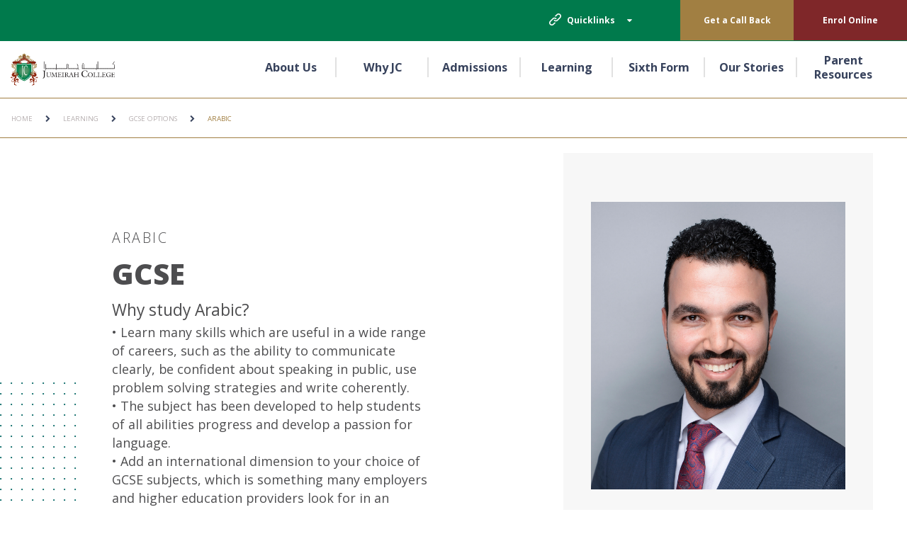

--- FILE ---
content_type: text/html; charset=utf-8
request_url: https://www.gemsjc.com/Learning/GCSE-Options/Arabic
body_size: 21376
content:



<!DOCTYPE html>
<!--[if lt IE 7]>      <html class="no-js lt-ie9 lt-ie8 lt-ie7"> <![endif]-->
<!--[if IE 7]>         <html class="no-js lt-ie9 lt-ie8"> <![endif]-->
<!--[if IE 8]>         <html class="no-js lt-ie9"> <![endif]-->
<!--[if gt IE 8]><!-->
<html class="no-js" lang="en">
<!--<![endif]-->
<head>
<script src="/sitecore%20modules/Web/ExperienceForms/scripts/jquery-2.1.3.min.js" type="8e16f645d272a2aacaccf786-text/javascript"></script>
<script src="/sitecore%20modules/Web/ExperienceForms/scripts/jquery.validate.min.js" type="8e16f645d272a2aacaccf786-text/javascript"></script>
<script src="/sitecore%20modules/Web/ExperienceForms/scripts/jquery.validate.unobtrusive.min.js" type="8e16f645d272a2aacaccf786-text/javascript"></script>
<script src="/sitecore%20modules/Web/ExperienceForms/scripts/jquery.unobtrusive-ajax.min.js" type="8e16f645d272a2aacaccf786-text/javascript"></script>
<script src="/sitecore%20modules/Web/ExperienceForms/scripts/form.validate.js" type="8e16f645d272a2aacaccf786-text/javascript"></script>
<script src="/sitecore%20modules/Web/ExperienceForms/scripts/form.tracking.js" type="8e16f645d272a2aacaccf786-text/javascript"></script>
<script src="/sitecore%20modules/Web/ExperienceForms/scripts/form.conditions.js" type="8e16f645d272a2aacaccf786-text/javascript"></script>
<link href="/-/media/feature/experience-accelerator/bootstrap-4/bootstrap-4/styles/optimized-min.css?t=20220915T063807Z" rel="stylesheet" /><link href="/-/media/base-themes/core-libraries/styles/optimized-min.css?t=20191008T120051Z" rel="stylesheet" /><link href="/-/media/base-themes/preloader/styles/optimized-min.css?t=20191205T201017Z" rel="stylesheet" /><link href="/-/media/base-themes/main-theme/styles/optimized-min.css?t=20191008T120053Z" rel="stylesheet" /><link href="/-/media/themes/basic2/styles/optimized-min.css?t=20250429T124538Z" rel="stylesheet" /><link href="/-/media/themes/gems/global/globaltheme/styles/optimized-min.css?t=20240916T112934Z" rel="stylesheet" /><link href="/-/media/themes/gems/colors/theme2/styles/optimized-min.css?t=20200611T092656Z" rel="stylesheet" /><link href="/-/media/themes/gems/jcd_gems_jumeirah_college/jcd_gems_jumeirah_college/styles/optimized-min.css?t=20250915T110045Z" rel="stylesheet" />    
    


<script src="//code.jquery.com/jquery-3.4.1.js" integrity="sha256-WpOohJOqMqqyKL9FccASB9O0KwACQJpFTUBLTYOVvVU=" crossorigin="anonymous" type="8e16f645d272a2aacaccf786-text/javascript"></script>

    <title>Arabic</title>


<link rel="canonical" href="https://www.gemsjc.com/Learning/GCSE-Options/Arabic" />





<meta property="og:title"  content="Arabic" /><meta property="og:url"  content="https://www.gemsjc.com/Learning/GCSE Options/Arabic" />


<meta  name="description" content="The Arabic International A Level is a natural progression from GCSE. This course demands a high ability in reading comprehension and in manipulation of the written language in a variety of practical and relevant contexts." />


<meta property="twitter:title"  content="Arabic" /><meta property="twitter:card"  content="summary_large_image" />

    <meta name="viewport" content="width=device-width, initial-scale=1"/>


<link href="https://fonts.googleapis.com/css?family=Open+Sans:300,400,600,700,800&display=swap" rel="stylesheet">
<style type="text/css">
html, body, div, span, applet, object, iframe,
h1, h2, h3, h4, h5, h6, p, blockquote, pre,
a, abbr, acronym, address, big, cite, code,
del, dfn, em, img, ins, kbd, q, s, samp,
small, strike, strong, sub, sup, tt, var,
b, u, i, center,
dl, dt, dd, ol, ul, li,
fieldset, form, label, legend,
table, caption, tbody, tfoot, thead, tr, th, td,
article, aside, canvas, details, embed,
figure, figcaption, footer, header, hgroup,
menu, nav, output, ruby, section, summary,
time, mark, audio, video {
  font-family: "Open Sans", sans-serif;
}
</style>

<!-- Google Tag Manager --> <script type="8e16f645d272a2aacaccf786-text/javascript">(function(w,d,s,l,i){w[l]=w[l]||[];w[l].push({'gtm.start': new Date().getTime(),event:'gtm.js'});var f=d.getElementsByTagName(s)[0], j=d.createElement(s),dl=l!='dataLayer'?'&l='+l:'';j.async=true;j.src= 'https://www.googletagmanager.com/gtm.js?id='+i+dl;f.parentNode.insertBefore(j,f); })(window,document,'script','dataLayer','GTM-K869X73');</script> <!-- End Google Tag Manager -->


<!-- Google Tag Manager (noscript) -->
<noscript><iframe src="https://www.googletagmanager.com/ns.html?id=GTM-P9H5GN95"
height="0" width="0" style="display:none;visibility:hidden"></iframe></noscript>
<!-- End Google Tag Manager (noscript) -->

<!-- Google tag (gtag.js) --> <script async src="https://www.googletagmanager.com/gtag/js?id=G-73CZMPZ2HD" type="8e16f645d272a2aacaccf786-text/javascript"></script> <script type="8e16f645d272a2aacaccf786-text/javascript"> window.dataLayer = window.dataLayer || []; function gtag(){dataLayer.push(arguments);} gtag('js', new Date()); gtag('config', 'G-73CZMPZ2HD'); </script>


<script language="javascript" type="8e16f645d272a2aacaccf786-text/javascript">
    let tempDate = 1;
</script>
<script type="8e16f645d272a2aacaccf786-text/javascript" id="gems-mparticle-script">


    $(document).ready(function () {
        var userData, mpPageUrl, logPageViewData = {}, logWebformSubmitted = {}, isFirstIFrameReq = true;
        var batchRemove = ['application_state_transition'];
        var userInfoEnum = {
            currentUserInfo: 1
        };

        var schoolList = {
            gemseducation: {
                planId: 'gems_education_web',
                planVersion: 1,
                key: 'eu1-ac00ce64d9f98647a48fe68b8720e91f',
                customData: {
                    SchoolOfinterest: 'GEMS',
                    PreferredCurriculum: 'IB',
                    PreferredCity: 'Dubai'
                },
                sourceType: 'Website Lead Form'
            },
            gemsworldacademydubai: {
                planId: 'gwa_web',
                planVersion: 1,
                key: 'eu1-76c64d0fb841964cac7a17e1f00f875b',
                customData: {
                    SchoolOfinterest: 'GWA',
                    PreferredCurriculum: 'IB',
                    PreferredCity: 'Dubai'
                },
                sourceType: 'Website Lead Form'
            },
            gemswellingtonacademyalkhail: {
                planId: 'wek_web',
                planVersion: 1,
                key: 'eu1-c2aa4a87ea50d645bec3c062a2ae1b6b',
                customData: {
                    SchoolOfinterest: 'WEK',
                    PreferredCurriculum: 'British',
                    PreferredCity: 'Dubai'
                },
                sourceType: 'Website Lead Form'
            },
            gemsjc: {
                planId: 'jcd_web',
                planVersion: 1,
                key: 'eu1-2bc402ac1b12b64bbfb06d1eb3683cd3',
                customData: {
                    SchoolOfinterest: 'JCD',
                    PreferredCurriculum: 'British',
                    PreferredCity: 'Dubai'
                },
                sourceType: 'Website Lead Form'
            },
            gemswellingtonacademydso: {
                planId: 'wso_web',
                planVersion: 1,
                key: 'eu1-c13d39749c41554ab93dad80f2bd8e4f',
                customData: {
                    SchoolOfinterest: 'WSO',
                    PreferredCurriculum: 'British',
                    PreferredCity: 'Dubai'
                },
                sourceType: 'Website Lead Form'
            },//School of interest


            gemsinternationalschoolalkhail: {
                planId: 'gis_web',
                planVersion: 1,
                key: 'eu1-93ec1fad1365704ab99ccefa4db3e975',
                customData: {
                    SchoolOfinterest: 'GIS',
                    PreferredCurriculum: 'IB',
                    PreferredCity: 'Dubai'
                },
                sourceType: 'Website Lead Form'
            },
            gemsamericanacademyqatar: {
                planId: 'aaq_web',
                planVersion: 1,
                key: 'eu1-244ebe70f211014ca2a56937ee784750',
                customData: {
                    SchoolOfinterest: 'AAQ',
                    PreferredCurriculum: 'American',
                    PreferredCity: 'Doha'
                },
                sourceType: 'Website Lead Form'
            },
            gemsakinternationalschool: {
                planId: 'akn_web',
                planVersion: 1,
                key: 'eu1-7dc95679587b304fad9348875bfb690f',
                customData: {
                    SchoolOfinterest: 'AKN',
                    PreferredCurriculum: 'American',
                    PreferredCity: 'Dubai'
                },
                sourceType: 'Website Lead Form'
            },
            gemsfirstpointschooldubai: {
                planId: 'fps_web',
                planVersion: 1,
                key: 'eu1-1056104abe32a04ba5d338ca952e4537',
                customData: {
                    SchoolOfinterest: 'FPS',
                    PreferredCurriculum: 'British',
                    PreferredCity: 'Dubai'
                },
                sourceType: 'Website Lead Form'
            },
            gemsaaabudhabi: {
                planId: 'gaa_web',
                planVersion: 1,
                key: 'eu1-35ac284f5dbab848b824268950c3d2e9',
                customData: {
                    SchoolOfinterest: 'GAA',
                    PreferredCurriculum: 'American',
                    PreferredCity: 'Abu Dhabi'
                },
                sourceType: 'Website Lead Form'
            },
            gemscambridgeschoolsharjah: {
                planId: 'gcs_web',
                planVersion: 1,
                key: 'eu1-a3ab03febd7d584c9d88ac55d54a10f8',
                customData: {
                    SchoolOfinterest: 'GCS',
                    PreferredCurriculum: 'British',
                    PreferredCity: 'Sharjah'
                },
                sourceType: 'Website Lead Form'
            },
            gemsfoundersschoolmizhar: {
                planId: 'gfm_web',
                planVersion: 1,
                key: 'eu1-8352588e80f26442a4c247bb59814280',
                customData: {
                    SchoolOfinterest: 'GFM',
                    PreferredCurriculum: 'British',
                    PreferredCity: 'Dubai'
                },
                sourceType: 'Website Lead Form'
            },
            gemsfoundersschooldubai: {
                planId: 'gfs_web',
                planVersion: 1,
                key: 'eu1-ee591e6d91a17143b6bdcf5c211de477',
                customData: {
                    SchoolOfinterest: 'GFS',
                    PreferredCurriculum: 'British',
                    PreferredCity: 'Dubai'
                },
                sourceType: 'Website Lead Form'
            },
            gemsmodernacademydubai: {
                planId: 'gma_web',
                planVersion: 1,
                key: 'eu1-be323190da8e8d4c8c8b1e2abadf6dcb',
                customData: {
                    SchoolOfinterest: 'GMA',
                    PreferredCurriculum: 'Indian',
                    PreferredCity: 'Dubai'
                },
                sourceType: 'Website Lead Form'
            },
            gemsnationalschoolbarsha: {
                planId: 'gns_web',
                planVersion: 1,
                key: 'eu1-4442c7de83ca6e449edd5f02ccce49dc',
                customData: {
                    SchoolOfinterest: 'GNS',
                    PreferredCurriculum: 'British',
                    PreferredCity: 'Dubai'
                },
                sourceType: 'Website Lead Form'
            },
            gemsmetropoleschooldubai: {
                planId: 'mts_web',
                planVersion: 1,
                key: 'eu1-9b3c90f042c31e4181890effcb664ad0',
                customData: {
                    SchoolOfinterest: 'MTS',
                    PreferredCurriculum: 'British',
                    PreferredCity: 'Dubai'
                },
                sourceType: 'Website Lead Form'
            },
            gemsnewmillenniumschoolalkhail: {
                planId: 'nms_web',
                planVersion: 1,
                key: 'eu1-5704f00dc43c8c4b9ec40f26c5f41d1c',
                customData: {
                    SchoolOfinterest: 'NMS',
                    PreferredCurriculum: 'Indian',
                    PreferredCity: 'Dubai'
                },
                sourceType: 'Website Lead Form'
            },
            gemsoosharjah: {
                planId: 'oos_web',
                planVersion: 1,
                key: 'eu1-f381792ce7bda949804ab5d5808967dd',
                customData: {
                    SchoolOfinterest: 'OOS',
                    PreferredCurriculum: 'Indian',
                    PreferredCity: 'Dubai'
                },
                sourceType: 'Website Lead Form'
            },
            royaldubaischool: {
                planId: 'rds_web',
                planVersion: 1,
                key: 'eu1-7a7a5d0408e45f40944ce114bd00c122',
                customData: {
                    SchoolOfinterest: 'RDS',
                    PreferredCurriculum: 'British',
                    PreferredCity: 'Dubai'
                },
                sourceType: 'Website Lead Form'
            },
            gemsunitedindianschoolabudhabi: {
                planId: 'uis_web',
                planVersion: 1,
                key: 'eu1-483306dfcef91145b9161ffef0a9d997',
                customData: {
                    SchoolOfinterest: 'UIS',
                    PreferredCurriculum: 'IB',
                    PreferredCity: 'Dubai'
                },
                sourceType: 'Website Lead Form'
            },
            gemsworldacademyabudhabi: {
                planId: 'waa_web',
                planVersion: 1,
                key: 'eu1-fcec8034e5473c46ace32bcb0caeda5c',
                customData: {
                    SchoolOfinterest: 'WAA',
                    PreferredCurriculum: 'IB',
                    PreferredCity: 'Abu Dhabi'
                },
                sourceType: 'Website Lead Form'
            },
            wesgreeninternationalschoolsharjah: {
                planId: 'wgp_web',
                planVersion: 1,
                key: 'eu1-74973b1cb2aeb74191f1cc2076f08128',
                customData: {
                    SchoolOfinterest: 'WGP',
                    PreferredCurriculum: 'British',
                    PreferredCity: 'Sharjah'
                },
                sourceType: 'Website Lead Form'
            },
            gemswinchesterschoolfujairah: {
                planId: 'wsf_web',
                planVersion: 1,
                key: 'eu1-b3e5e2047215f54f91de707a67a647e2',
                customData: {
                    SchoolOfinterest: 'WSF',
                    PreferredCurriculum: 'IB',
                    PreferredCity: 'Dubai'
                },
                sourceType: 'Website Lead Form'
            },
            gemswellingtonschoolqatar: {
                planId: 'wsq_web',
                planVersion: 1,
                key: 'eu1-2c637e1a6c53d149b4fdfeb27aa8e37d',
                customData: {
                    SchoolOfinterest: 'WSQ',
                    PreferredCurriculum: 'IB',
                    PreferredCity: 'Dubai'
                },
                sourceType: 'Website Lead Form'
            },
            gemswestminsterschoolrak: {
                planId: 'wsr_web',
                planVersion: 1,
                key: 'eu1-701d0468f2968c48838eefef7db36344',
                customData: {
                    SchoolOfinterest: 'WSR',
                    PreferredCurriculum: 'British',
                    PreferredCity: 'RAK'
                },
                sourceType: 'Website Lead Form'
            },
            gemsmillenniumschoolsharjah: {
                planId: 'gms_web',
                planVersion: 1,
                key: 'eu1-3c26eb245e549e4a8b4ac2d3588bf7f3',
                customData: {
                    SchoolOfinterest: 'GMS',
                    PreferredCurriculum: 'IB',
                    PreferredCity: 'Dubai'
                },
                sourceType: 'Website Lead Form'
            },
            gemslegacyschooldubai: {
                planId: 'gls_web',
                planVersion: 1,
                key: 'eu1-7597cede4c238f40a4c09cf346c109dd',
                customData: {
                    SchoolOfinterest: 'GLS',
                    PreferredCurriculum: 'Indian',
                    PreferredCity: 'Dubai'
                },
                sourceType: 'Website Lead Form'
            },
            gemsooalquoz: {
                planId: 'ois_web',
                planVersion: 1,
                key: 'eu1-db285483bd850c428532c96bd0011d15',
                customData: {
                    SchoolOfinterest: 'OIS',
                    PreferredCurriculum: 'Indian',
                    PreferredCity: 'Dubai'
                },
                sourceType: 'Website Lead Form'
            },
            gemsourownenglishboyssharjah: {
                planId: 'oob_web',
                planVersion: 1,
                key: 'eu1-6d478c58eaafee48a55d96076b8ed152',
                customData: {
                    SchoolOfinterest: 'OOB',
                    PreferredCurriculum: 'Indian',
                    PreferredCity: 'Dubai'
                },
                sourceType: 'Website Lead Form'
            },
            gemsoodubai: {
                planId: 'ood_web',
                planVersion: 1,
                key: 'eu1-bdd7ec7c8678f1479857aad6800307d3',
                customData: {
                    SchoolOfinterest: 'OOD',
                    PreferredCurriculum: 'Indian',
                    PreferredCity: 'Dubai'
                },
                sourceType: 'Website Lead Form'
            },
            gemsooalain: {
                planId: 'ool_web',
                planVersion: 1,
                key: 'eu1-6ff9f12e11d10c4fab7d7ca9879d8519',
                customData: {
                    SchoolOfinterest: 'OOL',
                    PreferredCurriculum: 'Indian',
                    PreferredCity: 'Dubai'
                },
                sourceType: 'Website Lead Form'
            },
            gemsooalwarqa: {
                planId: 'oow_web',
                planVersion: 1,
                key: 'eu1-6744d21243276a4e9cb8bf2ff773a8e8',
                customData: {
                    SchoolOfinterest: 'OOW',
                    PreferredCurriculum: 'Indian',
                    PreferredCity: 'Dubai'
                },
                sourceType: 'Website Lead Form'
            },
            themillenniumschooldubai: {
                planId: 'tms_web',
                planVersion: 1,
                key: 'eu1-d9be5b787687864d9d555ec6fa837eb7',
                customData: {
                    SchoolOfinterest: 'TMS',
                    PreferredCurriculum: 'Indian',
                    PreferredCity: 'Dubai'
                },
                sourceType: 'Website Lead Form'
            },
            gemscisabudhabi: {
                planId: 'chs_web',
                planVersion: 1,
                key: 'eu1-235755c7272c874489714392f410b91d',
                customData: {
                    SchoolOfinterest: 'CHS',
                    PreferredCurriculum: 'British',
                    PreferredCity: 'Abu Dhabi'
                },
                sourceType: 'Website Lead Form'
            },
            gemscambridgeinternationalschoolabudhabi: {
                planId: 'cia_web',
                planVersion: 1,
                key: 'eu1-16281d93efd3e04586b17302185cf624',
                customData: {
                    SchoolOfinterest: 'CIA',
                    PreferredCurriculum: 'British',
                    PreferredCity: 'Abu Dhabi'
                },
                sourceType: 'Website Lead Form'
            },
            gemscisdubai: {
                planId: 'cis_web',
                planVersion: 1,
                key: 'eu1-3c2e2953498ad043b6d4673178721d5e',
                customData: {
                    SchoolOfinterest: 'CIS',
                    PreferredCurriculum: 'British',
                    PreferredCity: 'Dubai'
                },
                sourceType: 'Website Lead Form'
            },
            gemswsghusais: {
                planId: 'tws_web',
                planVersion: 1,
                key: 'eu1-95deaba2572da6419b61807b1146cdea',
                customData: {
                    SchoolOfinterest: 'TWS',
                    PreferredCurriculum: 'British',
                    PreferredCity: 'Dubai'
                },
                sourceType: 'Website Lead Form'
            },
            thewinchesterschool: {
                planId: 'win_web',
                planVersion: 1,
                key: 'eu1-e1a3d481a2289f49b1902854506cd956',
                customData: {
                    SchoolOfinterest: 'WIN',
                    PreferredCurriculum: 'British',
                    PreferredCity: 'Dubai'
                },
                sourceType: 'Website Lead Form'
            },
            gemswinchesterschoolabudhabi: {
                planId: 'wsa_web',
                planVersion: 1,
                key: 'eu1-7c1260b86933bc47b98fdc6fae9a7656',
                customData: {
                    SchoolOfinterest: 'WSA',
                    PreferredCurriculum: 'British',
                    PreferredCity: 'Abu Dhabi'
                },
                sourceType: 'Website Lead Form'
            },
            gemswinchesterschooldubai: {
                planId: 'wsd_web',
                planVersion: 1,
                key: 'eu1-7a6dc3cc63ae404bb8a7c99bfc05e5f4',
                customData: {
                    SchoolOfinterest: 'WSD',
                    PreferredCurriculum: 'British',
                    PreferredCity: 'Dubai'
                },
                sourceType: 'Website Lead Form'
            },
            gemswestminsterschoolsharjah: {
                planId: 'wss_web',
                planVersion: 1,
                key: 'eu1-a9abedf8f5d5404eb79e1aedf94c643e',
                customData: {
                    SchoolOfinterest: 'WSS',
                    PreferredCurriculum: 'British',
                    PreferredCity: 'Sharjah'
                },
                sourceType: 'Website Lead Form'
            },
            gemsaadubai: {
                planId: 'daa_web',
                planVersion: 1,
                key: 'eu1-975a1800b6fec34d975d6e8e50f56aa2',
                customData: {
                    SchoolOfinterest: 'DAA',
                    PreferredCurriculum: 'American',
                    PreferredCity: 'Dubai'
                },
                sourceType: 'Website Lead Form'
            },

            jumeirahprimaryschool: {
                planId: 'jps_web',
                planVersion: 1,
                key: 'eu1-ba2317b52feda94992d5124169d51011',
                customData: {
                    SchoolOfinterest: 'JPS',
                    PreferredCurriculum: 'British',
                    PreferredCity: 'Dubai'
                },
                sourceType: 'Website Lead Form'
            },
            wellingtoninternationalschool: {
                planId: 'wis_web',
                planVersion: 1,
                key: 'eu1-f143f8207edf9f4dbbcf09b7752cb487',
                customData: {
                    SchoolOfinterest: 'WIS',
                    PreferredCurriculum: 'British',
                    PreferredCity: 'Dubai'
                },
                sourceType: 'Website Lead Form'
            },
            aischsa: {
                planId: 'ais_web',
                planVersion: 1,
                key: 'eu1-c08ed74ca6a5254d8b7950c9dfa65b7f',
                customData: {
                    SchoolOfinterest: 'AIS',
                    PreferredCurriculum: 'American',
                    PreferredCity: 'Dammam'
                },
                sourceType: 'Website Lead Form'
            },
            giscairo: {
                planId: 'gisc_web',
                planVersion: 1,
                key: 'eu1-6795e2b25c4a1945b0ff29be1766c2ef',
                customData: {
                    SchoolOfinterest: 'GISC',
                    PreferredCurriculum: 'IB',
                    PreferredCity: 'Cairo'
                },
                sourceType: 'Website Lead Form'
            },
            milsegypt: {
                planId: 'mils_web',
                planVersion: 1,
                key: 'eu1-25e189673a82764badd54da4be8dbd55',
                customData: {
                    SchoolOfinterest: 'MILS',
                    PreferredCurriculum: 'British',
                    PreferredCity: 'Cairo'
                },
                sourceType: 'Website Lead Form'
            },
            madinatylanguagesch: {
                planId: 'mls_web',
                planVersion: 1,
                key: 'eu1-c8b9f809d05eae4e9d4827d92e6884a4',
                customData: {
                    SchoolOfinterest: 'MLS',
                    PreferredCurriculum: 'British',
                    PreferredCity: 'Cairo'
                },
                sourceType: 'Website Lead Form'
            },
            saudiinternationalschooldhahransa: {
                planId: 'sis_web',
                planVersion: 1,
                key: 'eu1-5113285fd10cb94aa98db85849aad45b',
                customData: {
                    SchoolOfinterest: 'SIS',
                    PreferredCurriculum: 'American',
                    PreferredCity: 'Dhahran'
                },
                sourceType: 'Website Lead Form'
            },
            tbscairo: {
                planId: 'tbs_web',
                planVersion: 1,
                key: 'eu1-091c6aed82dba64c8af2f9b3d243f8f8',
                customData: {
                    SchoolOfinterest: 'TBS',
                    PreferredCurriculum: 'British',
                    PreferredCity: 'Cairo'
                },
                sourceType: 'Website Lead Form'
            },
            gemsforlifenet: {
                planId: 'gems_for_life_web',
                planVersion: 1,
                key: 'eu1-4cf8b467c555e94d8813dd2966af9e07',
                customData: {
                    SchoolOfinterest: '',
                    PreferredCurriculum: '',
                    PreferredCity: ''
                },
                sourceType: 'Website Lead Form'
            },
            bismcairo: {
                planId: 'bism_web',
                planVersion: 1,
                key: 'eu1-ca925c218ae0b14cbbea735e181dabc4',
                customData: {
                    SchoolOfinterest: 'BISM',
                    PreferredCurriculum: 'British',
                    PreferredCity: 'Cairo'
                },
                sourceType: 'Website Lead Form'
            },
            gemsmetropoleschoolalwaha: {
                planId: 'mtw_web',
                planVersion: 1,
                key: 'eu1-6cf3f7f0d5000142a1c71f63daa4b963',
                customData: {
                    SchoolOfinterest: 'MTW',
                    PreferredCurriculum: 'British',
                    PreferredCity: 'Dubai'
                },
                sourceType: 'Website Lead Form'
            },
            testgemsmetropoleschoolalwaha: {
                planId: 'mtw_web',
                planVersion: 1,
                key: 'eu1-6cf3f7f0d5000142a1c71f63daa4b963',
                customData: {
                    SchoolOfinterest: 'MTW',
                    PreferredCurriculum: 'British',
                    PreferredCity: 'Dubai'
                },
                sourceType: 'Website Lead Form'
            },
            //Subdomain Work Start from Here
            enquirygemswellingtonacademyalkhail: {
                planId: 'wek_web',
                planVersion: 1,
                key: 'eu1-c2aa4a87ea50d645bec3c062a2ae1b6b',
                customData: {
                    SchoolOfinterest: 'WEK',
                    PreferredCurriculum: 'British',
                    PreferredCity: 'Dubai'
                },
                sourceType: 'Landing Pages'
            },
            enquirygemsnationalschoolbarsha: {
                planId: 'gns_web',
                planVersion: 1,
                key: 'eu1-4442c7de83ca6e449edd5f02ccce49dc',
                customData: {
                    SchoolOfinterest: 'GNS',
                    PreferredCurriculum: 'British',
                    PreferredCity: 'Dubai'
                },
                sourceType: 'Landing Pages'
            },
            enquirygemswellingtonschoolqatar: {
                planId: 'wsq_web',
                planVersion: 1,
                key: 'eu1-2c637e1a6c53d149b4fdfeb27aa8e37d',
                customData: {
                    SchoolOfinterest: 'WSQ',
                    PreferredCurriculum: 'British',
                    PreferredCity: 'Doha'
                },
                sourceType: 'Landing Pages'
            },
            enquirygemsinternationalschoolalkhail: {
                planId: 'gis_web',
                planVersion: 1,
                key: 'eu1-93ec1fad1365704ab99ccefa4db3e975',
                customData: {
                    SchoolOfinterest: 'GIS',
                    PreferredCurriculum: 'IB',
                    PreferredCity: 'Dubai'
                },
                sourceType: 'Landing Pages'
            },
            enquirygemsworldacademyabudhabi: {
                planId: 'waa_web',
                planVersion: 1,
                key: 'eu1-fcec8034e5473c46ace32bcb0caeda5c',
                customData: {
                    SchoolOfinterest: 'WAA',
                    PreferredCurriculum: 'IB',
                    PreferredCity: 'Abu Dhabi'
                },
                sourceType: 'Landing Pages'
            },
            inquirygemsaaabudhabi: {
                planId: 'gaa_web',
                planVersion: 1,
                key: 'eu1-35ac284f5dbab848b824268950c3d2e9',
                customData: {
                    SchoolOfinterest: 'GAA',
                    PreferredCurriculum: 'IB',
                    PreferredCity: 'Dubai'
                },
                sourceType: 'Landing Pages'
            },
            enquirygemsmodernacademydubai: {
                planId: 'gma_web',
                planVersion: 1,
                key: 'eu1-be323190da8e8d4c8c8b1e2abadf6dcb',
                customData: {
                    SchoolOfinterest: 'GMA',
                    PreferredCurriculum: 'Indian',
                    PreferredCity: 'Dubai'
                },
                sourceType: 'Landing Pages'
            },
            enquirygemsnewmillenniumschoolalkhail: {
                planId: 'nms_web',
                planVersion: 1,
                key: 'eu1-5704f00dc43c8c4b9ec40f26c5f41d1c',
                customData: {
                    SchoolOfinterest: 'NMS',
                    PreferredCurriculum: 'Indian',
                    PreferredCity: 'Dubai'
                },
                sourceType: 'Landing Pages'
            },
            pagesgemseducation: {
                planId: 'gems_education_web',
                planVersion: 1,
                key: 'eu1-ac00ce64d9f98647a48fe68b8720e91f',
                customData: {
                    SchoolOfinterest: 'GEMS',
                    PreferredCurriculum: 'IB',
                    PreferredCity: 'Dubai'
                },
                sourceType: 'Landing Pages'
            },
            enquiryroyaldubaischool: {
                planId: 'rds_web',
                planVersion: 1,
                key: 'eu1-7a7a5d0408e45f40944ce114bd00c122',
                customData: {
                    SchoolOfinterest: 'RDS',
                    PreferredCurriculum: 'British',
                    PreferredCity: 'Dubai'
                },
                sourceType: 'Landing Pages'
            },
            inquirygemsakinternationalschool: {
                planId: 'akn_web',
                planVersion: 1,
                key: 'eu1-7dc95679587b304fad9348875bfb690f',
                customData: {
                    SchoolOfinterest: 'AKN',
                    PreferredCurriculum: 'American',
                    PreferredCity: 'Dubai'
                },
                sourceType: 'Landing Pages'
            },
            enquirygemsfoundersschooldubai: {
                planId: 'gfs_web',
                planVersion: 1,
                key: 'eu1-ee591e6d91a17143b6bdcf5c211de477',
                customData: {
                    SchoolOfinterest: 'GFS',
                    PreferredCurriculum: 'British',
                    PreferredCity: 'Dubai'
                },
                sourceType: 'Landing Pages'
            },
            enquirygemsfoundersschoolmizhar: {
                planId: 'gfm_web',
                planVersion: 1,
                key: 'eu1-8352588e80f26442a4c247bb59814280',
                customData: {
                    SchoolOfinterest: 'GFM',
                    PreferredCurriculum: 'British',
                    PreferredCity: 'Dubai'
                },
                sourceType: 'Landing Pages'
            },
            enquirygemscambridgeschoolsharjah: {
                planId: 'gcs_web',
                planVersion: 1,
                key: 'eu1-a3ab03febd7d584c9d88ac55d54a10f8',
                customData: {
                    SchoolOfinterest: 'GCS',
                    PreferredCurriculum: 'British',
                    PreferredCity: 'Sharjah'
                },
                sourceType: 'Landing Pages'
            },
            enquirygemsunitedindianschoolabudhabi: {
                planId: 'uis_web',
                planVersion: 1,
                key: 'eu1-483306dfcef91145b9161ffef0a9d997',
                customData: {
                    SchoolOfinterest: 'UIS',
                    PreferredCurriculum: 'Indian',
                    PreferredCity: 'Abu Dhabi'
                },
                sourceType: 'Landing Pages'
            },
            inquirygemsamericanacademyqatar: {
                planId: 'aaq_web',
                planVersion: 1,
                key: 'eu1-244ebe70f211014ca2a56937ee784750',
                customData: {
                    SchoolOfinterest: 'AAQ',
                    PreferredCurriculum: 'IB',
                    PreferredCity: 'Dubai'
                },
                sourceType: 'Landing Pages'
            },
            enquirygemswinchesterschoolfujairah: {
                planId: 'wsf_web',
                planVersion: 1,
                key: 'eu1-b3e5e2047215f54f91de707a67a647e2',
                customData: {
                    SchoolOfinterest: 'WSF',
                    PreferredCurriculum: 'British',
                    PreferredCity: 'Fujairah'
                },
                sourceType: 'Landing Pages'
            },
            apsenquiryalmaharatschools: {//Not Found
                planId: 'daa_web',
                planVersion: 1,
                key: 'eu1-975a1800b6fec34d975d6e8e50f56aa2',
                customData: {
                    SchoolOfinterest: 'DAA',
                    PreferredCurriculum: 'American',
                    PreferredCity: 'Dubai'
                },
                sourceType: 'Landing Pages'
            },
            enquirygemsworldacademydubai: {
                planId: 'gwa_web',
                planVersion: 1,
                key: 'eu1-76c64d0fb841964cac7a17e1f00f875b',
                customData: {
                    SchoolOfinterest: 'GWA',
                    PreferredCurriculum: 'IB',
                    PreferredCity: 'Dubai'
                },
                sourceType: 'Landing Pages'
            },

            enquirygemsfirstpointschooldubai: {
                planId: 'fps_web',
                planVersion: 1,
                key: 'eu1-1056104abe32a04ba5d338ca952e4537',
                customData: {
                    SchoolOfinterest: 'FPS',
                    PreferredCurriculum: 'British',
                    PreferredCity: 'Dubai'
                },
                sourceType: 'Landing Pages'
            },//

            enquirygemsourownenglishboyssharjah: {
                planId: 'oob_web',
                planVersion: 1,
                key: 'eu1-6d478c58eaafee48a55d96076b8ed152',
                customData: {
                    SchoolOfinterest: 'OOB',
                    PreferredCurriculum: 'British',
                    PreferredCity: 'Dubai'
                },
                sourceType: 'Landing Pages'
            },
            enquirygemsmetropoleschoolalwaha: {
                planId: 'mtw_web',
                planVersion: 1,
                key: 'eu1-6cf3f7f0d5000142a1c71f63daa4b963',
                customData: {
                    SchoolOfinterest: 'MTW',
                    PreferredCurriculum: 'British',
                    PreferredCity: 'Dubai'
                },
                sourceType: 'Landing Pages'
            },
            enquirygemsmetropoleschooldubai: {
                planId: 'mts_web',
                planVersion: 1,
                key: 'eu1-9b3c90f042c31e4181890effcb664ad0',
                customData: {
                    SchoolOfinterest: 'MTS',
                    PreferredCurriculum: 'British',
                    PreferredCity: 'Dubai'
                },
                sourceType: 'Website Lead Form'
            },
            britishgemseducation: {
                planId: 'gems_education_web',
                planVersion: 1,
                key: 'eu1-ac00ce64d9f98647a48fe68b8720e91f',
                customData: {
                    SchoolOfinterest: 'GEMS',
                    PreferredCurriculum: 'British',
                    PreferredCity: 'Dubai'
                },
                sourceType: 'Landing Pages'
            },
            gemsfoundersschoolmasdarcity: {
                planId: 'gfa_web',
                planVersion: 1,
                key: 'eu1-5807c1ef579c4d48a862c41d23e843c5',
                customData: {
                    SchoolOfinterest: 'GFA',
                    PreferredCurriculum: 'British',
                    PreferredCity: 'Abu Dhabi'
                },
                sourceType: 'Website Lead Form'
            },
            enquirygemsfoundersschoolmasdarcity: {
                planId: 'gfa_web',
                planVersion: 1,
                key: 'eu1-5807c1ef579c4d48a862c41d23e843c5',
                customData: {
                    SchoolOfinterest: 'GFA',
                    PreferredCurriculum: 'British',
                    PreferredCity: 'Abu Dhabi'
                },
                sourceType: 'Landing Pages'
            },
            enquirygemswellingtonacademydso: {
                planId: 'wso_web',
                planVersion: 1,
                key: 'eu1-c13d39749c41554ab93dad80f2bd8e4f',
                customData: {
                    SchoolOfinterest: 'WSO',
                    PreferredCurriculum: 'British',
                    PreferredCity: 'Dubai'
                },
                sourceType: 'Landing Pages'
            }
        };

        function getEventListner(event) {
            event.preventDefault();
            if (event.data) {
                try {
                    if (typeof event?.data !== 'object') {
                        var data = JSON.parse(event.data);
                        if (data?.iFrameData) { //Filtering only child frame request
                            var deviceInfo = data.iFrameData;
                            //if (deviceInfo?.isDasFound && deviceInfo?.deviceId) mParticle.setDeviceId(deviceInfo.deviceId);
                            if (isFirstIFrameReq && deviceInfo?.isDasFound && deviceInfo?.deviceId) {

                                console.log("Event:", event);
                                console.log("Event.data:", event.data);

                                isFirstIFrameReq = false;
                                //mParticleSDKInit(deviceInfo?.deviceId)


                                //ToDo: Need to pass the device id | mParticle Customization to exchange the dac

                                console.log('Page loaded');

                                const urlParams = new URLSearchParams(window.location.search);

                                // Retrieve the _mdas parameter value
                                const _mdas = urlParams.get('_mdas');
                                console.log('_mdas value:', _mdas);

                                // Set device ID if _mdas is present
                                if (_mdas) {
                                    if (typeof mParticle !== 'undefined') {
                                        mParticle.setDeviceId(_mdas);
                                        console.log('mParticle device ID set to:', _mdas);
                                    } else {
                                        console.log('mParticle is not defined');
                                    }
                                } else {
                                    console.log('_mdas parameter not found in the query string');
                                }

                                mParticleSDKInit(_mdas);

                            } console.log('Child Received DeviceID: ' + deviceInfo?.deviceId);
                        }
                    }
                } catch (ex) {
                    console.log(ex.toString());
                }
            }
        }

        var eventhandler = function (event) { getEventListner(event); };
        window.addEventListener('message', eventhandler, false);

        function findDomain() {
            var hostName = location.host
                .replace('www.', '')
                .replace('.com', '')
                .replace(/[&\/\\#,+()$~%.'":*?<>{}-]/g, '');

            return schoolList[hostName];
        }

        window.webformSubmitForSalesforce = function (webFromData) {

            if (Object.keys(webFromData).length !== 0) {

                if (webFromData && webFromData.firstName && webFromData.lastName && webFromData.email && webFromData.phoneNo) {
                    try {
                        logEvent({
                            email: webFromData.email,
                            phoneNo: webFromData.phoneNo,
                            firstName: webFromData.firstName,
                            lastName: webFromData.lastName,
                            sourceType: webFromData.sourceType,
                            applyGradeFor: webFromData?.applyGradeFor,
                            childName: webFromData?.childName
                        });

                    } catch (ex) {
                        console.log(ex.toString());
                    }

                    try {
                        userIdentityRequest(webFromData.email, webFromData.phoneNo);
                    } catch (ex) {
                        console.log(ex.toString());
                    }

                }
            }
        }

        function logPageView() {
            const queryStringSearch = new URL(window.location.href);
            var queryString = Object.fromEntries(Array(...queryStringSearch.searchParams.entries()));

            console.log('Parent DeviceID: ' + mParticle?.getDeviceId());
            var mpCurrentUser, mpParamsToUAs, urlSearchParams, isUtmParamFound = false;
            mpCurrentUser = getUserInfo(userInfoEnum.currentUserInfo); // Get Current User Info

            mpParamsToUAs = [
                "utm_source",
                "utm_medium",
                "utm_term",
                "utm_content",
                "utm_campaign",
                "gclid",
                "campaign_id",
                "fbclid",
                "sfid"
            ];

            mpPageUrl = new URL(window.location.href);

            urlSearchParams = getCookie('__gtm_campaign_url');
            if (urlSearchParams) {
                const url = new URL(urlSearchParams);
                urlSearchParams = Object.fromEntries(Array(...url.searchParams.entries()));
                if (Object.keys(urlSearchParams).length) {
                    isUtmParamFound = true;
                }
            }

            if (isUtmParamFound) {
                for (const [key, value] of Object.entries(urlSearchParams)) {
                    if (mpParamsToUAs.includes(key)) {
                        var paramName = "$" + key;
                        logWebformSubmitted[paramName] = value;
                        if (mpCurrentUser) {
                            mpCurrentUser.setUserAttribute(paramName, value);
                        }
                        logPageViewData[paramName] = value;
                    }
                }
            }

            if (Object.keys(queryString).length !== 0) {

                if (mpCurrentUser) {
                    if (queryString?.invitee_first_name) {
                        mpCurrentUser.setUserAttribute('$firstname', queryString.invitee_first_name);
                    } else if (queryString?.first_name) {
                        mpCurrentUser.setUserAttribute('$firstname', queryString.first_name);
                    }

                    if (queryString?.invitee_last_name) {
                        mpCurrentUser.setUserAttribute('$lastname', queryString.invitee_last_name);
                    } else if (queryString?.last_name) {
                        mpCurrentUser.setUserAttribute('$lastname', queryString.last_name);
                    }
                }
            }


            sendLogPageViewRequest();
            if (window.location.href.toLowerCase().indexOf("/thank-you") > -1) addUserIdentity(queryString);
        }

        function sendLogPageViewRequest() {
            try {
                var pageViewEventAttr = {
                    "Google.Page": window.location.pathname.toString(),
                    "Facebook.ActionSource": "website",//Facebook pixel
                    "Facebook.EventSourceUrl": mpPageUrl.href.split('?')[0] //Facebook pixel
                };
                //Facebook pixel
                var fbp = getCookie("_fbp");
                var fbc = getCookie("_fbc");


                if (!fbc && logPageViewData?.fbclid) {
                    fbc = `fb.1.${(new Date().getTime()).toString()}.${logPageViewData.fbclid}`;
                }

                if (fbp) {
                    pageViewEventAttr["Facebook.BrowserId"] = fbp;
                }

                if (fbc) {
                    pageViewEventAttr["Facebook.ClickId"] = fbc;
                }

                //GoogleAds
                pageViewEventAttr["GoogleAds.ECData"] = {};


                logPageViewData["Page URL"] = mpPageUrl.href.split('?')[0];
                logPageViewData["Page Name"] = document.title;
                if (getCookie('__gtm_referrer')) logPageViewData["Referrer URL"] = pageViewEventAttr["Google.DocumentReferrer"] = getCookie('__gtm_referrer');

                logPageViewData["Host Name"] = mpPageUrl.hostname;
                window.mParticle.logPageView(
                    "Page View",
                    logPageViewData,
                    pageViewEventAttr// if you're using Google Analytics to track page views
                );

            } catch (ex) {
                console.log(ex.toString())
            }

            console.log('Custom script loaded To override the a behaviour for mParticle functionality');

            document.querySelectorAll('.corp-school-quick-links ul .item2.odd .btn.btn-primary a').forEach(anchor => {
                console.log('Adding click event listener to:', anchor.href);

                anchor.addEventListener('click', event => {
                    event.preventDefault();
                    console.log('Anchor clicked:', anchor.href);

                    const paramName = '_mdas';
                    const paramValue = window.mParticle ? mParticle.getDeviceId() : 'unknown';
                    console.log('Appending parameter:', paramName, '=', paramValue);

                    const url = new URL(anchor.href);
                    url.searchParams.set(paramName, paramValue);
                    console.log('Updated URL:', url.toString());

                    window.open(url.toString(), '_blank');
                });
            });

            // End : To override the a behaviour for mParticle functionality









        }

        function getUserInfo(userInfoType) {
            var user = userData?.getUser();
            if (!user) {
                return false;
            }

            if (userInfoEnum.currentUserInfo === userInfoType) {
                return user;
            } else {
                return false;
            }
        }

        function addUserIdentity(queryString) {
            if (Object.keys(queryString).length !== 0) {
                var userPhoneNo;
                var emailAddress;
                var firstName;
                var lastName;
                var applyGradeFor = null;
                var childName = null;
                //mobile number
                if (queryString?.invitee_mobile_number) {
                    userPhoneNo = queryString.invitee_mobile_number;
                } else if (queryString?.answer_1) {
                    userPhoneNo = queryString.answer_1;
                } else if (queryString?.phone_number) {
                    userPhoneNo = queryString.phone_number;
                }
                //email address
                if (queryString?.invitee_email) {
                    emailAddress = queryString.invitee_email;
                }
                else if (queryString?.email) {
                    emailAddress = queryString.email;
                }

                //first name
                if (queryString?.invitee_first_name) {
                    firstName = queryString.invitee_first_name;
                } else if (queryString?.first_name) {
                    firstName = queryString.first_name;
                }

                //last name
                if (queryString?.invitee_last_name) {
                    lastName = queryString.invitee_last_name;
                } else if (queryString?.last_name) {
                    lastName = queryString.last_name;
                }
                //Source Type
                if (queryString?.invitee_email && queryString?.answer_1
                    && queryString?.invitee_first_name && queryString?.invitee_last_name) {
                    queryString.sourceType = 'Tour Registration Form';
                }

                if (queryString?.SourceType && queryString.SourceType === 'EventRegistrationForm') {
                    queryString.sourceType = 'Event Registration Form';
                }
                // Applying Grade For/Child Name
                //1- Unbound Landing Page/
                if (queryString?.grade_applying_for) {
                    applyGradeFor = queryString.grade_applying_for;
                }

                if (queryString?.childs_name) {
                    childName = queryString.childs_name;
                }
                //2- Calendly Form
                if (queryString?.answer_2) {
                    childName = queryString.answer_2;
                }

                if (queryString?.answer_3) {
                    applyGradeFor = queryString.answer_3;
                }

                // Custom Action Webform Submission
                try {

                    logEvent({
                        email: emailAddress,
                        phoneNo: userPhoneNo,
                        firstName: firstName,
                        lastName: lastName,
                        sourceType: queryString?.sourceType ?? "",
                        applyGradeFor: applyGradeFor,
                        childName: childName,
                        preferred_curriculum: queryString?.preferred_curriculum ?? ""
                    });

                } catch (ex) {
                    console.log(ex.toString());
                }
                //User identity change request from anoymous to known profile
                try {
                    userIdentityRequest(emailAddress, userPhoneNo);
                } catch (ex) {
                    console.log(ex.toString());
                }
            }
        }

        function userIdentityRequest(userEmail, mobileNumber) {
            try {
                var isParameterRec = false;
                var identityRequest = {
                    userIdentities: {}
                };

                if (userEmail) {
                    identityRequest.userIdentities["email"] = userEmail;
                    isParameterRec = true;
                }

                if (mobileNumber) {
                    identityRequest.userIdentities["mobile_number"] = mobileNumber;
                    isParameterRec = true;
                }
                if (isParameterRec) {
                    // If the user is anonymous, create and send the alias request

                    var identityCallbackAlias = function (result) {
                        var previousUser = result.getPreviousUser();

                        if (result.getUser()) {
                            if (previousUser && Object.keys(previousUser.getAllUserAttributes()).length > 0) {
                                result.getUser().setUserAttributes(result.getPreviousUser().getAllUserAttributes());
                            }
                        }

                        if (previousUser && Object.keys(previousUser.getUserIdentities().userIdentities).length === 0) {
                            if (result.getUser() && result.getPreviousUser()) {
                                var aliasRequest = mParticle.Identity.createAliasRequest(result.getPreviousUser(), result.getUser());
                                mParticle.Identity.aliasUsers(aliasRequest);
                            }
                        }
                    };

                    mParticle.Identity.login(identityRequest, identityCallbackAlias);
                }
            } catch (ex) {
                console.log(ex.toString());
            }
        }

        function generateIFrame() {
            console.log(". . . . . . . . .");
            var iFrame = document.createElement("iframe");
            iFrame.setAttribute("src", "https://trk.gemseducation.com");
            iFrame.setAttribute("hidden", "hidden");
            document.body.appendChild(iFrame);
        }

        function getCookie(name) {
            var cookieArr = document.cookie.split(";");

            for (var i = 0; i < cookieArr.length; i++) {
                var cookiePair = cookieArr[i].split("=");
                if (name == cookiePair[0].trim()) {
                    return decodeURIComponent(cookiePair[1]);
                }
            }
            return null;
        }

        function logEvent(ecData) {
            var logEventDataForGoogle = {};
            var logEventDataFb = {};

            if (ecData && (ecData?.email || ecData?.phoneNo)) {

                logEventDataFb = {
                    "Google.Page": window.location.pathname.toString(),
                    "Facebook.ActionSource": "website",//Facebook pixel
                    "Facebook.EventSourceUrl": mpPageUrl.href.split('?')[0] //Facebook pixel
                };
                //Facebook pixel
                var fbp = getCookie("_fbp");
                var fbc = getCookie("_fbc");


                if (!fbc && logPageViewData?.fbclid) {
                    fbc = `fb.1.${(new Date().getTime()).toString()}.${logPageViewData.fbclid}`;
                }

                if (fbp) {
                    logEventDataFb["Facebook.BrowserId"] = fbp;
                }

                if (fbc) {
                    logEventDataFb["Facebook.ClickId"] = fbc;
                }

                if (ecData.email) {
                    logEventDataForGoogle['email'] = ecData.email;
                    isParameterRec = true;
                }

                if (ecData.phoneNo) {
                    logEventDataForGoogle['phone_number'] = ecData.phoneNo;
                    isParameterRec = true;
                }

                if (ecData?.firstName) {
                    logEventDataForGoogle['first_name'] = ecData.firstName;
                    isParameterRec = true;
                }

                if (ecData?.lastName) {
                    logEventDataForGoogle['last_name'] = ecData.lastName;
                    isParameterRec = true;
                }

                logWebformSubmitted["Page URL"] = mpPageUrl.href.split('?')[0];
                logWebformSubmitted["Page Name"] = document.title;

                if (getCookie('__gtm_referrer')) logWebformSubmitted["Referrer URL"] = logEventDataFb["Google.DocumentReferrer"] = getCookie('__gtm_referrer');

                logWebformSubmitted["Host Name"] = mpPageUrl.hostname;
                logWebformSubmitted["Sitecore ID"] = '';
                logWebformSubmitted["Source"] = siteInfo.sourceType;

                if (ecData?.sourceType) {
                    logWebformSubmitted["Source"] = ecData.sourceType;
                }

                if (ecData?.applyGradeFor) {
                    logWebformSubmitted["Apply Grade For"] = ecData.applyGradeFor;
                }

                if (ecData?.childName) {
                    logWebformSubmitted["Child Name"] = ecData.childName;
                }

                if (ecData?.preferred_curriculum) {
                    siteInfo.customData.PreferredCurriculum = ecData.preferred_curriculum;
                }
                window.siteInfo = siteInfo;
                mParticle.logEvent(
                    'Webform Submitted',
                    mParticle.EventType.Other,
                    { ...logWebformSubmitted, ...siteInfo?.customData },
                    {
                        "GoogleAds.ECData": { ...logEventDataForGoogle },
                        ...logEventDataFb
                    });
            }
        }

        var siteInfo = findDomain();
        window.siteInfo = siteInfo;
        function mParticleSDKInit(das) {

            if (siteInfo) {
                window.mParticle = {
                    config: {
                        isDevelopmentMode: false,
                        deviceId: das,
                        identityCallback: function (result) {
                            userData = result;
                        },
                        dataPlan: {
                            planId: siteInfo.planId,
                            planVersion: siteInfo.planVersion
                        },
                        onCreateBatch: (batch) => {
                            batch.events = batch.events.filter((event) => {
                                return (!batchRemove.includes(event.event_type) || event.is_first_run);
                            });
                            return batch;
                        }
                    }
                };
                (
                    function (t) { window.mParticle = window.mParticle || {}; window.mParticle.EventType = { Unknown: 0, Navigation: 1, Location: 2, Search: 3, Transaction: 4, UserContent: 5, UserPreference: 6, Social: 7, Other: 8 }; window.mParticle.eCommerce = { Cart: {} }; window.mParticle.Identity = {}; window.mParticle.config = window.mParticle.config || {}; window.mParticle.config.rq = []; window.mParticle.config.snippetVersion = 2.3; window.mParticle.ready = function (t) { window.mParticle.config.rq.push(t) }; var e = ["endSession", "logError", "logBaseEvent", "logEvent", "logForm", "logLink", "logPageView", "setSessionAttribute", "setAppName", "setAppVersion", "setOptOut", "setPosition", "startNewSession", "startTrackingLocation", "stopTrackingLocation"]; var o = ["setCurrencyCode", "logCheckout"]; var i = ["identify", "login", "logout", "modify"]; e.forEach(function (t) { window.mParticle[t] = n(t) }); o.forEach(function (t) { window.mParticle.eCommerce[t] = n(t, "eCommerce") }); i.forEach(function (t) { window.mParticle.Identity[t] = n(t, "Identity") }); function n(e, o) { return function () { if (o) { e = o + "." + e } var t = Array.prototype.slice.call(arguments); t.unshift(e); window.mParticle.config.rq.push(t) } } var dpId, dpV, config = window.mParticle.config, env = config.isDevelopmentMode ? 1 : 0, dbUrl = "?env=" + env, dataPlan = window.mParticle.config.dataPlan; dataPlan && (dpId = dataPlan.planId, dpV = dataPlan.planVersion, dpId && (dpV && (dpV < 1 || dpV > 1e3) && (dpV = null), dbUrl += "&plan_id=" + dpId + (dpV ? "&plan_version=" + dpV : ""))); var mp = document.createElement("script"); mp.type = "text/javascript"; mp.async = true; mp.src = ("https:" == document.location.protocol ? "https://jssdkcdns" : "http://jssdkcdn") + ".mparticle.com/js/v2/" + t + "/mparticle.js" + dbUrl; var c = document.getElementsByTagName("script")[0]; c.parentNode.insertBefore(mp, c) }
                )(siteInfo.key);

                window.mParticle.ready(
                    function () {
                        console.log('mParticle Parent Script has loaded!');
                        logPageView();
                    }
                );
            }
        }
        generateIFrame();
    });





    document.addEventListener('DOMContentLoaded', function () {
        window.mParticle.ready(function () {

            console.log('Page Snippet: Custom Snippet loaded to override mParticle functionality behavior');

            const mParticleParamName = '_mdas';
            const mParticleParamValue = window.mParticle ? mParticle.getDeviceId() : 'unknown'; // Retrieve device ID or fallback
            console.log('Appending parameter:', mParticleParamName, '=', mParticleParamValue);

            document.querySelectorAll('.corp-school-quick-links ul .item2.odd .btn.btn-primary a').forEach(anchor => {
                const urlSchoolCTA = new URL(anchor.href);
                console.log('Exist URL:', urlSchoolCTA?.toString());

                urlSchoolCTA.searchParams.set(mParticleParamName, mParticleParamValue);
                console.log('Updated URL:', urlSchoolCTA?.toString());

                anchor.href = urlSchoolCTA.toString();
                console.log('Set double check now');
            });
        });
    });


</script>    <link rel="apple-touch-icon" sizes="57x57" href="/-/media/project/gems/jcd_gems_jumeirah_college/_design-images/apple-icon-57x57.png">
    <link rel="apple-touch-icon" sizes="60x60" href="/-/media/project/gems/jcd_gems_jumeirah_college/_design-images/apple-icon-60x60.png">
    <link rel="apple-touch-icon" sizes="72x72" href="/-/media/project/gems/jcd_gems_jumeirah_college/_design-images/apple-icon-72x72.png">
    <link rel="apple-touch-icon" sizes="76x76" href="/-/media/project/gems/jcd_gems_jumeirah_college/_design-images/apple-icon-76x76.png">
    <link rel="apple-touch-icon" sizes="114x114" href="/-/media/project/gems/jcd_gems_jumeirah_college/_design-images/apple-icon-114x114.png">
    <link rel="apple-touch-icon" sizes="120x120" href="/-/media/project/gems/jcd_gems_jumeirah_college/_design-images/apple-icon-120x120.png">
    <link rel="apple-touch-icon" sizes="144x144" href="/-/media/project/gems/jcd_gems_jumeirah_college/_design-images/apple-icon-144x144.png">
    <link rel="apple-touch-icon" sizes="152x152" href="/-/media/project/gems/jcd_gems_jumeirah_college/_design-images/apple-icon-152x152.png">
    <link rel="apple-touch-icon" sizes="180x180" href="/-/media/project/gems/jcd_gems_jumeirah_college/_design-images/apple-icon-180x180.png">
    <link rel="icon" type="image/png" sizes="32x32" href="/-/media/project/gems/jcd_gems_jumeirah_college/_design-images/android-icon-192x192.png">
    <link rel="icon" type="image/png" sizes="32x32" href="/-/media/project/gems/jcd_gems_jumeirah_college/_design-images/favicon-32x32.png">
    <link rel="icon" type="image/png" sizes="32x32" href="/-/media/project/gems/jcd_gems_jumeirah_college/_design-images/favicon-96x96.png">
    <link rel="icon" type="image/png" sizes="16x16" href="/-/media/project/gems/jcd_gems_jumeirah_college/_design-images/favicon-16x16.png">

</head>
<body class="default-device bodyclass">
    


<!-- Google Tag Manager (noscript) -->
<noscript><iframe src="https://www.googletagmanager.com/ns.html?id=GTM-K869X73" height="0" width="0" style="display:none;visibility:hidden"></iframe></noscript>
<!-- End Google Tag Manager (noscript) -->

<!-- Google Tag Manager -->
<script type="8e16f645d272a2aacaccf786-text/javascript">(function(w,d,s,l,i){w[l]=w[l]||[];w[l].push({'gtm.start':
new Date().getTime(),event:'gtm.js'});var f=d.getElementsByTagName(s)[0],
j=d.createElement(s),dl=l!='dataLayer'?'&l='+l:'';j.async=true;j.src=
'https://www.googletagmanager.com/gtm.js?id='+i+dl;f.parentNode.insertBefore(j,f);
})(window,document,'script','dataLayer','GTM-P9H5GN95');</script>
<!-- End Google Tag Manager -->

    
<!-- #wrapper -->
<div id="wrapper">
    <!-- #header -->
    <header>
        <div id="header" class="container-fluid">
            



<div class="component container col-12 gm-header-c-thick">
    <div class="component-content" >



<div class="component row-splitter">
        <div class=" gm-header-c-thick-level1 container-fluid">
            <div class="row-d">
                


<div class="component container gm-header-c-sticky-container">
    <div class="component-content" >


    <div class="component rich-text">
        <div class="component-content">
More        </div>
    </div>
    </div>
</div>


<div class="component container gm-header-c-mobile-container">
    <div class="component-content" >


    <div class="component rich-text gm-header-sticky-mobile-more">
        <div class="component-content">
More        </div>
    </div>

<div class="component toggle gm-header-c-quicklinks" data-properties="{&quot;easing&quot;:&quot;swing&quot;,&quot;speed&quot;:500,&quot;expandOnHover&quot;:false,&quot;expandedByDefault&quot;:false}">
    <div class="component-content">
        <details class="toggle-content clearfix">
            <summary class="toggle-header" tabindex="0">
                <span class="toggle-label">
Quicklinks                </span>
            </summary>
            
<div class="component link-list col-12">
    <div class="component-content">
        <h3></h3>
                <ul>
                <li class="item0 odd first">
<div class="field-link"><a href="https://connect.gemseducation.com/" rel="noopener noreferrer" data-variantitemid="{7CB2D95C-0DD2-4074-8996-2E3600DFB726}" data-variantfieldname="Link" target="_blank">GEMS Connect</a></div>                </li>
                <li class="item1 even">
<div class="field-link"><a href="http://onelink.to/gconnect" rel="noopener noreferrer" data-variantitemid="{D7659B3B-02CC-4545-9064-705005098D3D}" data-variantfieldname="Link" target="_blank">GEMS Connect App</a></div>                </li>
                <li class="item2 odd">
<div class="field-link"><a href="/Parent-Resources" data-variantitemid="{9F8B404E-1F0F-4FA1-B9A3-D0FD32AEC794}" data-variantfieldname="Link">Parent Resources</a></div>                </li>
                <li class="item3 even">
<div class="field-link"><a href="/Learning" data-variantitemid="{CBCCE403-B7B9-4C9F-ABEF-E185B6361395}" data-variantfieldname="Link">British Curriculum</a></div>                </li>
                <li class="item4 odd last">
<div class="field-link"><a href="/Admissions" data-variantitemid="{2323D821-85F9-440B-B4EE-D97F0E21E093}" data-variantfieldname="Link">Admissions</a></div>                </li>
        </ul>
    </div>
</div>

        </details>
    </div>
</div>
    </div>
</div>
<div class="component link-list gm-header-c-level1-linklist">
    <div class="component-content">
        <h3></h3>
                <ul>
                <li class="item0 odd first">
<div class="field-link"><a href="/Get-a-Call-Back" style="background-color:;font-size:;color:;" data-variantitemid="{7DEA126A-2C4E-44E7-83C8-C19EB02005FC}" data-variantfieldname="Link">Get a Call Back</a></div>                </li>
                <li class="item1 even last">
<div class="field-link"><a href="/Admissions/Apply-Online" style="background-color:;font-size:;color:;" data-variantitemid="{E6B2A2A2-BB2F-4AE1-9984-7E9B692D8AE4}" data-variantfieldname="Link">Enrol Online</a></div>                </li>
        </ul>
    </div>
</div>

            </div>
        </div>
        <div class=" gm-header-c-thick-level2 container-fluid">
            <div class="row-d">
                

<div class="row component column-splitter">
        <div class="col-3 gm-header-c-level-2-logo gm-header-menu-right">
            
<div class="component image file-type-icon-media-link">
    <div class="component-content">
<a title="JCD Logo Header - Full Colour" href="/"><img src="/-/media/project/gems/jcd_gems_jumeirah_college/_design-images/jc_logo-2-svg.svg" alt="" data-variantitemid="{EF86B7D2-BB9F-4C9E-BC22-3956D0C0FAC8}" data-variantfieldname="Image" /></a><span class="image-caption field-imagecaption"></span>    </div>
</div>

        </div>
        <div class="col-9 gm-header-c-level-2-nav">
                <div class="component navigation gm-header-nav-slider">
        <div class="component-content">
            <nav>
<ul class="clearfix">
        <li class=" level1 submenu item0 odd first rel-level1">
<em class="em-arrow"></em><div class="navigation-slider-title field-navigationtitle" style="color:;font-size:;"><a title="About Us" href="/About-Us">About Us</a></div><ul class="clearfix">
        <li class=" level2 item0 odd first rel-level2">
<em class="em-arrow"></em><div class="navigation-slider-title field-navigationtitle" style="color:;font-size:;"><a title="Welcome Message from the Principal CEO" href="/About-Us/Welcome-Message-from-the-Principal-CEO">Welcome Message from the Principal/CEO</a></div>
        </li>
        <li class=" level2 item1 even rel-level2">
<em class="em-arrow"></em><div class="navigation-slider-title field-navigationtitle" style="color:;font-size:;"><a title="Our Community" href="/About-Us/Our-Community">Our Community</a></div>
        </li>
        <li class=" level2 item2 odd rel-level2">
<em class="em-arrow"></em><div class="navigation-slider-title field-navigationtitle" style="color:;font-size:;"><a title="Our School" href="/About-Us/Our-School">Our School</a></div>
        </li>
        <li class=" level2 item3 even rel-level2">
<em class="em-arrow"></em><div class="navigation-slider-title field-navigationtitle" style="color:;font-size:;"><a title="Safeguarding" href="/About-Us/Safeguarding">Safeguarding</a></div>
        </li>
        <li class=" level2 item4 odd rel-level2">
<em class="em-arrow"></em><div class="navigation-slider-title field-navigationtitle" style="color:;font-size:;"><a title="Social Responsibility" href="/About-Us/Social-Responsibility">Social Responsibility</a></div>
        </li>
        <li class=" level2 submenu item5 even rel-level2">
<em class="em-arrow"></em><div class="navigation-slider-title field-navigationtitle" style="color:;font-size:;"><a title="Our Team" href="/About-Us/Our-Team">Our Team</a></div><ul class="clearfix">
        <li class=" level3 item0 odd first rel-level3">
<em class="em-arrow"></em><div class="navigation-slider-title field-navigationtitle" style="color:;font-size:;"><a title="Senior Leadership Team" href="/About-Us/Our-Team/Senior-Leadership-Team">The Senior Leadership Team</a></div>
        </li>
        <li class=" level3 item1 even rel-level3">
<em class="em-arrow"></em><div class="navigation-slider-title field-navigationtitle" style="color:;font-size:;"><a title="Heads of Year" href="/About-Us/Our-Team/Heads-of-Year">Heads of Year</a></div>
        </li>
        <li class=" level3 item2 odd last rel-level3">
<em class="em-arrow"></em><div class="navigation-slider-title field-navigationtitle" style="color:;font-size:;"><a title="Heads of Department" href="/About-Us/Our-Team/Heads-of-Department">Heads of Department</a></div>
        </li>
</ul>

        </li>
        <li class=" level2 submenu item6 odd rel-level2">
<em class="em-arrow"></em><div class="navigation-slider-title field-navigationtitle" style="color:;font-size:;"><a title="Campus and Location" href="/About-Us/Campus-and-Location">Campus and Location</a></div><ul class="clearfix">
        <li class=" level3 item0 odd first rel-level3">
<em class="em-arrow"></em><div class="navigation-slider-title field-navigationtitle" style="color:;font-size:;"><a title="Facilities" href="/About-Us/Campus-and-Location/Facilities">Facilities</a></div>
        </li>
        <li class=" level3 item1 even last rel-level3">
<em class="em-arrow"></em><div class="navigation-slider-title field-navigationtitle" style="color:;font-size:;"><a title="School Transportation" href="/About-Us/Campus-and-Location/School-Transportation">School Transportation</a></div>
        </li>
</ul>

        </li>
        <li class=" level2 item7 even last rel-level2">
<em class="em-arrow"></em><div class="navigation-slider-title field-navigationtitle" style="color:;font-size:;"><a title="Work With Us" href="/About-Us/Work-With-Us">Work With Us</a></div>
        </li>
</ul>

        </li>
        <li class=" level1 submenu item1 even rel-level1">
<em class="em-arrow"></em><div class="navigation-slider-title field-navigationtitle" style="color:;font-size:;"><a title="Why JC" href="/Why-JC">Why JC</a></div><ul class="clearfix">
        <li class=" level2 submenu item0 odd first last rel-level2">
<em class="em-arrow"></em><div class="navigation-slider-title field-navigationtitle" style="color:;font-size:;"><a title="Results and Success" href="/Why-JC/Results-and-Success">Awards and Success</a></div><ul class="clearfix">
        <li class=" level3 item0 odd first rel-level3">
<em class="em-arrow"></em><div class="navigation-slider-title field-navigationtitle" style="color:;font-size:;"><a title="GEMS Teacher Awards" href="/Why-JC/Results-and-Success/GEMS-Teacher-Awards">GEMS Teacher Awards</a></div>
        </li>
        <li class=" level3 item1 even last rel-level3">
<em class="em-arrow"></em><div class="navigation-slider-title field-navigationtitle" style="color:;font-size:;"><a title="DSIB Reports" href="/Why-JC/Results-and-Success/DSIB-Reports">DSIB Reports</a></div>
        </li>
</ul>

        </li>
</ul>

        </li>
        <li class=" level1 submenu item2 odd rel-level1">
<em class="em-arrow"></em><div class="navigation-slider-title field-navigationtitle" style="color:;font-size:;"><a title="Admissions" href="/Admissions">Admissions</a></div><ul class="clearfix">
        <li class=" level2 item0 odd first rel-level2">
<em class="em-arrow"></em><div class="navigation-slider-title field-navigationtitle" style="color:;font-size:;"><a title="Admissions Process" href="/Admissions/Admissions-Process">Admissions Process</a></div>
        </li>
        <li class=" level2 item1 even rel-level2">
<em class="em-arrow"></em><div class="navigation-slider-title field-navigationtitle" style="color:;font-size:;"><a title="Age Placement Guide" href="/Admissions/Age-Placement-Guide">Age Placement Guide</a></div>
        </li>
        <li class=" level2 item2 odd rel-level2">
<em class="em-arrow"></em><div class="navigation-slider-title field-navigationtitle" style="color:;font-size:;"><a title="Fees and Payments" href="/Admissions/Fees-and-Payments">Fees and Payments</a></div>
        </li>
        <li class=" level2 item3 even rel-level2">
<em class="em-arrow"></em><div class="navigation-slider-title field-navigationtitle" style="color:;font-size:;"><a title="Payment Policies" href="/Admissions/Payment-Policies">Payment Policies</a></div>
        </li>
        <li class=" level2 item4 odd rel-level2">
<em class="em-arrow"></em><div class="navigation-slider-title field-navigationtitle" style="color:;font-size:;"><a title="Apply Online" href="/Admissions/Apply-Online">Apply Online</a></div>
        </li>
        <li class=" level2 item5 even last rel-level2">
<em class="em-arrow"></em><div class="navigation-slider-title field-navigationtitle" style="color:;font-size:;"><a title="School Tours" href="/Admissions/School-Tours">School Tours</a></div>
        </li>
</ul>

        </li>
        <li class=" level1 submenu item3 even active rel-level1">
<em class="em-arrow"></em><div class="navigation-slider-title field-navigationtitle" style="color:;font-size:;"><a title="Learning" href="/Learning">Learning</a></div><ul class="clearfix">
        <li class=" level2 item0 odd first rel-level2">
<em class="em-arrow"></em><div class="navigation-slider-title field-navigationtitle" style="color:;font-size:;"><a title="British Curriculum" href="/Learning/British-Curriculum">Curriculum</a></div>
        </li>
        <li class=" level2 item1 even active rel-level2">
<em class="em-arrow"></em><div class="navigation-slider-title field-navigationtitle" style="color:;font-size:;"><a title="GCSE Options" href="/Learning/GCSE-Options">GCSE Options</a></div>
        </li>
        <li class=" level2 item2 odd rel-level2">
<em class="em-arrow"></em><div class="navigation-slider-title field-navigationtitle" style="color:;font-size:;"><a title="Sixth Form" href="/Learning/Sixth-Form">Sixth Form</a></div>
        </li>
        <li class=" level2 item3 even rel-level2">
<em class="em-arrow"></em><div class="navigation-slider-title field-navigationtitle" style="color:;font-size:;"><a title="Course Options" href="/Learning/Course-Options">Course Options</a></div>
        </li>
        <li class=" level2 item4 odd rel-level2">
<em class="em-arrow"></em><div class="navigation-slider-title field-navigationtitle" style="color:;font-size:;"><a title="Extra-Curricular" href="/Learning/Extra-Curricular">Extra-Curricular</a></div>
        </li>
        <li class=" level2 submenu item5 even rel-level2">
<em class="em-arrow"></em><div class="navigation-slider-title field-navigationtitle" style="color:;font-size:;"><a title="Inclusion" href="/Learning/Inclusion">Inclusion</a></div><ul class="clearfix">
        <li class=" level3 item0 odd first last rel-level3">
<em class="em-arrow"></em><div class="navigation-slider-title field-navigationtitle" style="color:;font-size:;"><a title="Parent Corner" href="/Learning/Inclusion/Parent-Corner">Parent Corner</a></div>
        </li>
</ul>

        </li>
        <li class=" level2 item6 odd rel-level2">
<em class="em-arrow"></em><div class="navigation-slider-title field-navigationtitle" style="color:;font-size:;"><a title="Pastoral Care" href="/Learning/Pastoral-Care">Pastoral Care</a></div>
        </li>
        <li class=" level2 item7 even last rel-level2">
<em class="em-arrow"></em><div class="navigation-slider-title field-navigationtitle" style="color:;font-size:;"><a title="University Destinations" href="/Learning/University-Destinations">University Destinations</a></div>
        </li>
</ul>

        </li>
        <li class=" level1 item4 odd rel-level1">
<em class="em-arrow"></em><div class="navigation-slider-title field-navigationtitle" style="color:;font-size:;"><a title="Sixth Form" href="/Sixth-Form">Sixth Form</a></div>
        </li>
        <li class=" level1 item5 even rel-level1">
<em class="em-arrow"></em><div class="navigation-slider-title field-navigationtitle" style="color:;font-size:;"><a title="Our Stories" href="/Our-Stories">Our Stories</a></div>
        </li>
        <li class=" level1 submenu item6 odd last rel-level1">
<em class="em-arrow"></em><div class="navigation-slider-title field-navigationtitle" style="color:;font-size:;"><a title="Parent Resources" href="/Parent-Resources">Parent Resources</a></div><ul class="clearfix">
        <li class=" level2 item0 odd first rel-level2">
<em class="em-arrow"></em><div class="navigation-slider-title field-navigationtitle" style="color:;font-size:;"><a title="A Note From The Founder" href="/Parent-Resources/A-Note-From-The-Founder">A Note From The Founder</a></div>
        </li>
        <li class=" level2 item1 even rel-level2">
<em class="em-arrow"></em><div class="navigation-slider-title field-navigationtitle" style="color:;font-size:;"><a title="GEMS Rewards" href="/Parent-Resources/GEMS-Rewards">GEMS Rewards</a></div>
        </li>
        <li class=" level2 submenu item2 odd rel-level2">
<em class="em-arrow"></em><div class="navigation-slider-title field-navigationtitle" style="color:;font-size:;"><a title="School Information" href="/Parent-Resources/School-Information">School Information</a></div><ul class="clearfix">
        <li class=" level3 item0 odd first rel-level3">
<em class="em-arrow"></em><div class="navigation-slider-title field-navigationtitle" style="color:;font-size:;"><a title="Extra Curricular Activities - ECAs" href="/Parent-Resources/School-Information/Extra-Curricular-Activities---ECAs">Extra Curricular Activities - ECA&#39;s</a></div>
        </li>
        <li class=" level3 item1 even rel-level3">
<em class="em-arrow"></em><div class="navigation-slider-title field-navigationtitle" style="color:;font-size:;"><a title="Hand Books and Prospectus" href="/Parent-Resources/School-Information/Hand-Books-and-Prospectus">Hand Books and Prospectus</a></div>
        </li>
        <li class=" level3 item2 odd rel-level3">
<em class="em-arrow"></em><div class="navigation-slider-title field-navigationtitle" style="color:;font-size:;"><a title="Yearbook 2022-23" href="/Parent-Resources/School-Information/Yearbook-2022-23">Yearbook</a></div>
        </li>
        <li class=" level3 item3 even rel-level3">
<em class="em-arrow"></em><div class="navigation-slider-title field-navigationtitle" style="color:;font-size:;"><a title="Yearbook 2023-24" href="/Parent-Resources/School-Information/Yearbook-2023-24">Yearbook</a></div>
        </li>
        <li class=" level3 item4 odd rel-level3">
<em class="em-arrow"></em><div class="navigation-slider-title field-navigationtitle" style="color:;font-size:;"><a title="Yearbook 2024-25" href="/Parent-Resources/School-Information/Yearbook-2024-25">Yearbook</a></div>
        </li>
        <li class=" level3 item5 even rel-level3">
<em class="em-arrow"></em><div class="navigation-slider-title field-navigationtitle" style="color:;font-size:;"><a title="Uniforms" href="/Parent-Resources/School-Information/Uniforms">Uniforms</a></div>
        </li>
        <li class=" level3 item6 odd rel-level3">
<em class="em-arrow"></em><div class="navigation-slider-title field-navigationtitle" style="color:;font-size:;"><a title="Health and Medical" href="/Parent-Resources/School-Information/Health-and-Medical">Health and Medical</a></div>
        </li>
        <li class=" level3 item7 even last rel-level3">
<em class="em-arrow"></em><div class="navigation-slider-title field-navigationtitle" style="color:;font-size:;"><a title="Academic Calendar" href="/Parent-Resources/School-Information/Academic-Calendar">Academic Calendar</a></div>
        </li>
</ul>

        </li>
        <li class=" level2 submenu item3 even rel-level2">
<em class="em-arrow"></em><div class="navigation-slider-title field-navigationtitle" style="color:;font-size:;"><a title="Year 7 Induction" href="/Parent-Resources/Year-7-Induction">Year 7 Induction</a></div><ul class="clearfix">
        <li class=" level3 item0 odd first rel-level3">
<em class="em-arrow"></em><div class="navigation-slider-title field-navigationtitle" style="color:;font-size:;"><a title="Fihri House" href="/Parent-Resources/Year-7-Induction/Fihri-House">Fihri House</a></div>
        </li>
        <li class=" level3 item1 even rel-level3">
<em class="em-arrow"></em><div class="navigation-slider-title field-navigationtitle" style="color:;font-size:;"><a title="Gibran House" href="/Parent-Resources/Year-7-Induction/Gibran-House">Gibran House</a></div>
        </li>
        <li class=" level3 item2 odd rel-level3">
<em class="em-arrow"></em><div class="navigation-slider-title field-navigationtitle" style="color:;font-size:;"><a title="Majid House" href="/Parent-Resources/Year-7-Induction/Majid-House">Majid House</a></div>
        </li>
        <li class=" level3 item3 even rel-level3">
<em class="em-arrow"></em><div class="navigation-slider-title field-navigationtitle" style="color:;font-size:;"><a title="Sina House" href="/Parent-Resources/Year-7-Induction/Sina-House">Sina House</a></div>
        </li>
        <li class=" level3 item4 odd rel-level3">
<em class="em-arrow"></em><div class="navigation-slider-title field-navigationtitle" style="color:;font-size:;"><a title="Preparation for School" href="/Parent-Resources/Year-7-Induction/Preparation-for-School">Preparation for School</a></div>
        </li>
        <li class=" level3 item5 even last rel-level3">
<em class="em-arrow"></em><div class="navigation-slider-title field-navigationtitle" style="color:;font-size:;"><a title="Important Information" href="/Parent-Resources/Year-7-Induction/Important-Information">Information for New Joiners</a></div>
        </li>
</ul>

        </li>
        <li class=" level2 item4 odd rel-level2">
<em class="em-arrow"></em><div class="navigation-slider-title field-navigationtitle" style="color:;font-size:;"><a title="Parent Corner - Inclusion" href="/Parent-Resources/Parent-Corner---Inclusion">Parent Corner</a></div>
        </li>
        <li class=" level2 item5 even rel-level2">
<em class="em-arrow"></em><div class="navigation-slider-title field-navigationtitle" style="color:;font-size:;"><a title="Local Advisory Board" href="/Parent-Resources/Local-Advisory-Board">Local Advisory Board</a></div>
        </li>
        <li class=" level2 item6 odd rel-level2">
<em class="em-arrow"></em><div class="navigation-slider-title field-navigationtitle" style="color:;font-size:;"><a title="Jumeirah College Partnership" href="/Parent-Resources/Jumeirah-College-Partnership">Jumeirah College Partnership</a></div>
        </li>
        <li class=" level2 item7 even rel-level2">
<em class="em-arrow"></em><div class="navigation-slider-title field-navigationtitle" style="color:;font-size:;"><a title="Leading Parent Partnership Award" href="/Parent-Resources/Leading-Parent-Partnership-Award">Leading Parent Partnership Award</a></div>
        </li>
        <li class=" level2 item8 odd rel-level2">
<em class="em-arrow"></em><div class="navigation-slider-title field-navigationtitle" style="color:;font-size:;"><a title="Parent Partnership" href="/Parent-Resources/Parent-Partnership">Parent Partnership</a></div>
        </li>
        <li class=" level2 item9 even rel-level2">
<em class="em-arrow"></em><div class="navigation-slider-title field-navigationtitle" style="color:;font-size:;"><a title="Jewels of Kindness and Respect at Jumeirah College" href="/Parent-Resources/Jewels-of-Kindness-and-Respect-at-Jumeirah-College">Jewels of Kindness and Respect at Jumeirah College</a></div>
        </li>
        <li class=" level2 item10 odd rel-level2">
<em class="em-arrow"></em><div class="navigation-slider-title field-navigationtitle" style="color:;font-size:;"><a title="Newsletters" href="/Parent-Resources/Newsletters">Newsletters</a></div>
        </li>
        <li class=" level2 item11 even last rel-level2">
<em class="em-arrow"></em><div class="navigation-slider-title field-navigationtitle" style="color:;font-size:;"><a title="School Policies" href="/Parent-Resources/School-Policies">School Policies</a></div>
        </li>
</ul>

        </li>
</ul>

            </nav>
        </div>
    </div>

<div class="component search-box horizontal" data-properties='{"endpoint":"//sxa/search/results/","suggestionEndpoint":"//sxa/search/suggestions/","suggestionsMode":"ShowSearchResults","resultPage":"/search-result","targetSignature":"jcd-search-result","v":"{7B564B3A-5668-42B3-93F8-09F2C5336991}","s":"{BF07E268-FDB3-428D-9D6F-6B38FA667708}","p":5,"l":"","languageSource":"SearchResultsLanguage","searchResultsSignature":"jcd-search-box-new","itemid":"{96F67D1D-F535-4C1F-BED8-68FFECD74035}"}'>
    <div class="component-content">
        
                <input type="text" class="search-box-input" autocomplete="off" name="textBoxSearch" placeholder="Search here..." />
                    <button class="search-box-button-with-redirect" type="submit">
                        Search
                    </button>
    </div>
</div>


<div class="component link gm-header-c-hambuger-menu">
    <div class="component-content">

<div class="menu-open"><div class="hamburger-menu"><span></span><span></span><span></span><span></span></div></div>    </div>
</div>
        </div>
</div>
            </div>
        </div>
</div>    </div>
</div>
        </div>
    </header>
    <!-- /#header -->
    <!-- #content -->
    <main>
        <div id="content" class="container-fluid">
            

<div class="component breadcrumb navigation-title col-12">
    <div class="component-content">
        <nav>
            <ol>
                    <li class="breadcrumb-item home">
<div class="navigation-title field-navigationtitle"><a title="Home" href="/">Home</a></div>                            <span class="separator"></span>
                    </li>
                    <li class="breadcrumb-item ">
<div class="navigation-title field-navigationtitle"><a title="Learning" href="/Learning">Learning</a></div>                            <span class="separator"></span>
                    </li>
                    <li class="breadcrumb-item ">
<div class="navigation-title field-navigationtitle"><a title="GCSE Options" href="/Learning/GCSE-Options">GCSE Options</a></div>                            <span class="separator"></span>
                    </li>
                    <li class="breadcrumb-item last">
<div class="navigation-title field-navigationtitle"><a title="Arabic" href="/Learning/GCSE-Options/Arabic">Arabic</a></div>                            <span class="separator"></span>
                    </li>
            </ol>
        </nav>
    </div>
</div>




<div class="component container col-12">
    <div class="component-content" >
    </div>
</div>


<div class="component container col-12 indent-top about-welcome-message-1">
    <div class="component-content" >


<div class="row component column-splitter">
        <div class="col-7">
                <div class="component promo about-welcome-left col-12">
        <div class="component-content">
<div style="background-color:"><h6 class="field-promotext" style="color:;font-size:;">arabic</h6><h2 class="field-promotext2" style="color:;font-size:;">GCSE</h2><div class="field-promotext3" style="color:;font-size:(DescriptionFontSize);"><h4 style="text-align: left;">Why study Arabic?<br /></h4>
<p>• Learn many skills which are useful in a wide range of careers, such as the ability to communicate clearly, be confident about speaking in public, use problem solving strategies and write coherently.<br />
• The subject has been developed to help students of all abilities progress and develop a passion for language.<br />
• Add an international dimension to your choice of GCSE subjects, which is something many employers and higher education providers look for in an employee.<br />
• Have greater opportunities to work and/or study abroad, or work for companies in the UK with international links.<br />
• Discuss your interests, ideas and opinions with other people who speak Arabic.<br />
• The assessments are accessible to all students and provide a real world focus.</p>
<h4>&nbsp;</h4>
<h4>What will I learn?</h4>
<p>GCSE Arabic helps you explore a wide range of topics, from celebrations and festivals, through getting by as a tourist in Arabic-speaking countries to international campaigns and events. You will learn about Arabic culture through a range of interesting topics which will add to your understanding of the language and country.</p></div></div>        </div>
    </div>

        </div>
        <div class="col-5">
            


<div class="component container col-12 boxed">
    <div class="component-content" >



<div class="component container col-12 boxed container-gray-background">
    <div class="component-content" >


    <div class="component rich-text col-12">
        <div class="component-content">
<p style="text-align: center;">&nbsp;</p>
<p style="text-align: center;">
&nbsp;<img alt="" src="/-/media/project/gems/jcd_gems_jumeirah_college/our-team/2021/617x700/12.png" class="img-fluid" /></p>
<p style="text-align: center;">Mr Mohamed Nabhan</p>
<p style="text-align: center;"><i>Head&nbsp;</i><span style="text-align: left;"><i>of Arabic A &amp; Islamic</i></span></p>
<p style="text-align: center;">Mohammad Nabhan graduated from Dar Al-Ulum faculty, where he studied Arabic literature and Islamic studies. Mohamed has been teaching in Jumeirah College for three years, he has been involved in many initiatives as workshops for Arabic A parents and special support programme for advanced Arabic A students.</p>
<div style="background-color:;" class="btn btn-outline-rte-snippet"><a href="/About-Us/Our-Team/Heads-of-Department/Mr-Mohamed-Nabhan">Read Bio</a><i class="icon-right-arrow" style="color:;"></i></div>
<div>&nbsp;</div>        </div>
    </div>
    </div>
</div>
<div class="component gems-space-adder-60">
</div>


<div class="component container col-12 boxed container-gray-background">
    <div class="component-content" >


    <div class="component rich-text col-12">
        <div class="component-content">
<p style="text-align: center;">&nbsp;</p>
<h2 style="text-align: center;">Resources</h2>
<div style="background-color:;" class="btn btn-outline-rte-snippet"><a href="/-/media/project/gems/jcd_gems_jumeirah_college/pdf-files/2021-2022/download-our-gcse-prospectus-2022.pdf">Download GCSE Prospectus<em class="icon-right-arrow" style="color:;"></em></a><em class="icon-right-arrow" style="color:;"></em></div>
<p style="text-align: center;">&nbsp;</p>        </div>
    </div>
    </div>
</div>    </div>
</div>
        </div>
</div>    </div>
</div>


<div class="component container col-12 boxed">
    <div class="component-content" >


    <div class="component rich-text col-12">
        <div class="component-content">
<p style="text-align: center;">&nbsp;</p>
<h2 style="text-align: center;">Where Are Our Students Now?</h2>        </div>
    </div>

<div class="component custom-slider related-people-carousel col-12">
    <div class="component-content">
        <h3></h3>
                <ul>
                <li class="item0 odd first">
<div style="color:;"><div class="img-cont  field-image"><img src="/-/media/project/gems/jcd_gems_jumeirah_college/amber-university-2.jpg?h=600&amp;w=420&amp;hash=88FF6A2862692309E3284CBC2F86417B" alt="Amber" width="420" height="600" data-variantitemid="{551B0A78-8F7D-4AEA-A37A-A8E490E2BE23}" data-variantfieldname="image" /></div><h5 class="field-title" style="color:;font-size:;">Amber Waite</h5><p class="field-description" style="color:;font-size:;">University of Oxford - Neuroscience</p></div>                </li>
                <li class="item1 even">
<div style="color:;"><div class="img-cont  field-image"><img src="/-/media/project/gems/jcd_gems_jumeirah_college/our-students/kazal_oshodi.jpg?h=600&amp;w=420&amp;hash=0F534CD4A61017E25332E575918CDC5E" alt="Kazal Oshodi" width="420" height="600" data-variantitemid="{5FC5C6A1-193C-45C2-85A3-DA38F52685FD}" data-variantfieldname="image" /></div><h5 class="field-title" style="color:;font-size:;">Kazal Oshodi</h5><p class="lead field-subtitle" style="color:;font-size:;">4 A*</p><p class="field-description" style="color:;font-size:;">University of Cambridge - Engineering</p></div>                </li>
                <li class="item2 odd">
<div style="color:;"><div class="img-cont  field-image"><img src="/-/media/project/gems/jcd_gems_jumeirah_college/our-students/wen_qi_saw.jpg?h=600&amp;w=420&amp;hash=E11C703297B83DB1B2DF5608EDE19A0A" alt="Wen Qi Saw" width="420" height="600" data-variantitemid="{34093551-38E2-4BF9-B9B3-E9A8AC39329B}" data-variantfieldname="image" /></div><h5 class="field-title" style="color:;font-size:;">Wen Qi Saw</h5><p class="lead field-subtitle" style="color:;font-size:;">4 A*</p><p class="field-description" style="color:;font-size:;">Durham University &ndash; Natural Sciences</p></div>                </li>
                <li class="item3 even">
<div style="color:;"><div class="img-cont  field-image"><img src="/-/media/project/gems/jcd_gems_jumeirah_college/our-students/aashna_acharya.jpg?h=600&amp;w=420&amp;hash=7C8DC36639EE6CE0A8E0578D036BFCF0" alt="Aashna Acharya" width="420" height="600" data-variantitemid="{C7BD4024-79B0-4119-9667-D9FD2D9693DC}" data-variantfieldname="image" /></div><h5 class="field-title" style="color:;font-size:;">Aashna Acharya</h5><p class="lead field-subtitle" style="color:;font-size:;">3 A*</p><p class="field-description" style="color:;font-size:;">University College London - Psychology</p></div>                </li>
                <li class="item4 odd">
<div style="color:;"><div class="img-cont  field-image"><img src="/-/media/project/gems/jcd_gems_jumeirah_college/our-students/syed_musa_askari.jpg?h=600&amp;w=420&amp;hash=0BB04E38130A616E0507C1A0E5A36671" alt="Syed Musa Askari" width="420" height="600" data-variantitemid="{55E3F0D0-AE2F-4DED-A10F-F9C7A522EC47}" data-variantfieldname="image" /></div><h5 class="field-title" style="color:;font-size:;">Syed Musa Askari</h5><p class="lead field-subtitle" style="color:;font-size:;">3 A*</p><p class="field-description" style="color:;font-size:;">Kings College - Law</p></div>                </li>
                <li class="item5 even">
<div style="color:;"><div class="img-cont  field-image"><img src="/-/media/project/gems/jcd_gems_jumeirah_college/our-students/amir_girgis.jpg?h=600&amp;w=421&amp;hash=5CCC0D9983867C85AB743466766573EE" alt="Amir Girgis" width="421" height="600" data-variantitemid="{21EC8DC5-2F44-43FA-8BFE-B044323450D1}" data-variantfieldname="image" /></div><h5 class="field-title" style="color:;font-size:;">Amir Girgis</h5><p class="lead field-subtitle" style="color:;font-size:;">4 A* & 1 A</p><p class="field-description" style="color:;font-size:;">Georgia Institute of Technology &ndash; Computing</p></div>                </li>
                <li class="item6 odd">
<div style="color:;"><div class="img-cont  field-image"><img src="/-/media/project/gems/jcd_gems_jumeirah_college/our-students/antoine_de_mascarel.jpg?h=600&amp;w=420&amp;hash=0CFB4EDBC078BCDDBF39BAA75EA6D58E" alt="Antoine De Mascarel" width="420" height="600" data-variantitemid="{818FACEB-3C98-46F6-8BD3-09AC0EE072DB}" data-variantfieldname="image" /></div><h5 class="field-title" style="color:;font-size:;">Antoine De Mascarel</h5><p class="lead field-subtitle" style="color:;font-size:;">3 A* & 1 A</p><p class="field-description" style="color:;font-size:;">&Eacute;cole Polytechnique &ndash; Engineering and Economics</p></div>                </li>
                <li class="item7 even">
<div style="color:;"><div class="img-cont  field-image"><img src="/-/media/project/gems/jcd_gems_jumeirah_college/our-students/ebani_dhawan.jpg?h=600&amp;w=420&amp;hash=0D82BCA89FED132F632C3C07091210FC" alt="Ebani Dhawan" width="420" height="600" data-variantitemid="{503200CF-E48A-49FE-A82A-43B6003600BB}" data-variantfieldname="image" /></div><h5 class="field-title" style="color:;font-size:;">Ebani Dhawan</h5><p class="lead field-subtitle" style="color:;font-size:;">3 A* & 1 A</p><p class="field-description" style="color:;font-size:;">University College London &ndash; Arts and Sciences</p></div>                </li>
                <li class="item8 odd">
<div style="color:;"><div class="img-cont  field-image"><img src="/-/media/project/gems/jcd_gems_jumeirah_college/our-students/scott_shepherd.jpg?h=600&amp;w=420&amp;hash=5372FA2BCF36A925DCC82F0687D04BEE" alt="Scott Shepherd" width="420" height="600" data-variantitemid="{B84FD321-41A9-4474-8EF5-013F17927FE0}" data-variantfieldname="image" /></div><h5 class="field-title" style="color:;font-size:;">Scott Shepherd</h5><p class="lead field-subtitle" style="color:;font-size:;">3 A* & 1 A</p><p class="field-description" style="color:;font-size:;">University of Cambridge &ndash; Asian and Middle Eastern Studies</p></div>                </li>
                <li class="item9 even">
<div style="color:;"><div class="img-cont  field-image"><img src="/-/media/project/gems/jcd_gems_jumeirah_college/our-students/kathryn_dey.jpg?h=600&amp;w=421&amp;hash=4DD7930F56544FD195B0E4E5AD3376A5" alt="Kathryn Dey" width="421" height="600" data-variantitemid="{AE7143D4-400D-4845-ACA4-152CBCF7206D}" data-variantfieldname="image" /></div><h5 class="field-title" style="color:;font-size:;">Kathryn Dey</h5><p class="lead field-subtitle" style="color:;font-size:;">2 A* & 1 A</p><p class="field-description" style="color:;font-size:;">Queens University Belfast &ndash; Medicine</p></div>                </li>
                <li class="item10 odd">
<div style="color:;"><div class="img-cont  field-image"><img src="/-/media/project/gems/jcd_gems_jumeirah_college/our-students/jade_gavigan.jpg?h=600&amp;w=421&amp;hash=555E379AA28EFAEF0EF389EF8E58683D" alt="Jade Gavigan" width="421" height="600" data-variantitemid="{1A63CB7A-F5D4-41A0-B902-B4020EA07539}" data-variantfieldname="image" /></div><h5 class="field-title" style="color:;font-size:;">Jade Gavigan</h5><p class="lead field-subtitle" style="color:;font-size:;">2 A* & 1 A</p><p class="field-description" style="color:;font-size:;">Durham University &ndash; Geography</p></div>                </li>
                <li class="item11 even">
<div style="color:;"><div class="img-cont  field-image"><img src="/-/media/project/gems/jcd_gems_jumeirah_college/our-students/olivia_green.jpg?h=600&amp;w=420&amp;hash=F07D02A3197DF1792D63585B83A0C3D8" alt="Olivia Green" width="420" height="600" data-variantitemid="{8E7BCDEF-340E-44B3-BA28-7347BCC359BD}" data-variantfieldname="image" /></div><h5 class="field-title" style="color:;font-size:;">Olivia Green</h5><p class="lead field-subtitle" style="color:;font-size:;">2 A* & 1 A</p><p class="field-description" style="color:;font-size:;">York University &ndash; Social and Political Science</p></div>                </li>
                <li class="item12 odd">
<div style="color:;"><div class="img-cont  field-image"><img src="/-/media/project/gems/jcd_gems_jumeirah_college/our-students/aakanksha_mehta.jpg?h=600&amp;w=421&amp;hash=2708D0AAD6D65C8E37C8F36AF6ED47F5" alt="Aakanksha Mehta" width="421" height="600" data-variantitemid="{328F3D2F-AD95-497F-A3E8-48AEA6AD3231}" data-variantfieldname="image" /></div><h5 class="field-title" style="color:;font-size:;">Aakanksha Mehta</h5><p class="lead field-subtitle" style="color:;font-size:;">2 A* & 1 A</p><p class="field-description" style="color:;font-size:;">Northeastern University (USA) &ndash; Economics</p></div>                </li>
                <li class="item13 even">
<div style="color:;"><div class="img-cont  field-image"><img src="/-/media/project/gems/jcd_gems_jumeirah_college/our-students/rhea_raj.jpg?h=600&amp;w=421&amp;hash=D8E25EB692D1F06E7B2A93CFB8FD9A31" alt="Rhea Raj" width="421" height="600" data-variantitemid="{DE518FCB-41EA-4B92-8B3D-401F067A289D}" data-variantfieldname="image" /></div><h5 class="field-title" style="color:;font-size:;">Rhea Raj</h5><p class="lead field-subtitle" style="color:;font-size:;">2 A* & 1 A</p><p class="field-description" style="color:;font-size:;">St Georges University (Grenada) - Medicine<br /></p></div>                </li>
                <li class="item14 odd last">
<div style="color:;"><div class="img-cont  field-image"><img src="/-/media/project/gems/jcd_gems_jumeirah_college/our-students/sita_williams.jpg?h=600&amp;w=420&amp;hash=1D3F066F96BF029A8A7057D91C6F24D7" alt="Sita Williams" width="420" height="600" data-variantitemid="{E79124F8-EA90-41EF-BD6F-21491FBC50FE}" data-variantfieldname="image" /></div><h5 class="field-title" style="color:;font-size:;">Sita Williams</h5><p class="lead field-subtitle" style="color:;font-size:;">2 A* & 1 A</p><p class="field-description" style="color:;font-size:;">University of Bristol - Maths</p></div>                </li>
        </ul>
    </div>
</div>


    <div class="component rich-text col-12">
        <div class="component-content">
<h2 style="text-align: center;"><br />Explore Our Subjects</h2>        </div>
    </div>
    </div>
</div>


<div class="component container col-12">
    <div class="component-content" >

<div class="component custom-slider programme-process-topics-carousel col-12">
    <div class="component-content">
        <h3></h3>
                <ul>
                <li class="item0 odd first">
<div class="gm-item" style="background-color:#a17f42"><div class="img-cont field-image"></div><h3 class="field-title" style="color:;font-size:;">Arabic</h3><div class="field-description" style="color:;font-size:;">GCSE Arabic helps you explore a wide range of topics, from celebrations and festivals, through getting by as a tourist in Arabic-speaking countries to international campaigns and events.</div><div class="text-link-arrow"><i class="icon-btn-arrow" style="color:"></i><a href="/Learning/GCSE-Options/Arabic" style="color:;font-size:" data-variantitemid="{2D859518-0FA4-4C32-B206-71E9770D7422}" data-variantfieldname="link">Explore More</a></div></div>                </li>
                <li class="item1 even">
<div class="gm-item" style="background-color:#a17f42"><div class="img-cont field-image"></div><h3 class="field-title" style="color:;font-size:;">Art and Design</h3><div class="field-description" style="color:;font-size:;">GCSE Art and Design is about having an adventurous and enquiring approach to art and design and enjoying the process of developing the skills to communicate your ideas.</div><div class="text-link-arrow"><i class="icon-btn-arrow" style="color:"></i><a href="/Learning/GCSE-Options/Art-and-Design" style="color:;font-size:" data-variantitemid="{DAFDB547-5094-45F1-B0B6-BB90BC030716}" data-variantfieldname="link">Explore More</a></div></div>                </li>
                <li class="item2 odd">
<div class="gm-item" style="background-color:#a17f42"><div class="img-cont field-image"></div><h3 class="field-title" style="color:;font-size:;">Business Studies</h3><div class="field-description" style="color:;font-size:;">Students will study the relationship between business activity and the changing environment within which it takes place, the structure, organisation and control of the main forms of business and business management in a competitive environment.</div><div class="text-link-arrow"><i class="icon-btn-arrow" style="color:"></i><a href="/Learning/GCSE-Options/Business-Studies" style="color:;font-size:" data-variantitemid="{9C241E57-6658-49B4-A6DA-B94554EA4A48}" data-variantfieldname="link">Explore More</a></div></div>                </li>
                <li class="item3 even">
<div class="gm-item" style="background-color:#a17f42"><div class="img-cont field-image"></div><h3 class="field-title" style="color:;font-size:;">Drama</h3><div class="field-description" style="color:;font-size:;">IGCSE Drama is the perfect subject for you if you have a very good command of English and want to deepen your understanding of drama performance with theory.</div><div class="text-link-arrow"><i class="icon-btn-arrow" style="color:"></i><a href="/Learning/GCSE-Options/Drama-and-Theatre-Studies" style="color:;font-size:" data-variantitemid="{BF036496-12ED-46AE-A8AF-04FB9810B981}" data-variantfieldname="link">Explore More</a></div></div>                </li>
                <li class="item4 odd">
<div class="gm-item" style="background-color:#a17f42"><div class="img-cont field-image"></div><h3 class="field-title" style="color:;font-size:;">Economics</h3><div class="field-description" style="color:;font-size:;">Economics GCSE is an essential grounding for further study of Economics at A level and degree level.</div><div class="text-link-arrow"><i class="icon-btn-arrow" style="color:"></i><a href="/Learning/GCSE-Options/Economics" style="color:;font-size:" data-variantitemid="{29B29C08-6068-45BB-BDBF-DD871C746A78}" data-variantfieldname="link">Explore More</a></div></div>                </li>
                <li class="item5 even">
<div class="gm-item" style="background-color:#a17f42"><div class="img-cont field-image"></div><h3 class="field-title" style="color:;font-size:;">English </h3><div class="field-description" style="color:;font-size:;">English Language is the study of oral and written communication.</div><div class="text-link-arrow"><i class="icon-btn-arrow" style="color:"></i><a href="/Learning/GCSE-Options/English" style="color:;font-size:" data-variantitemid="{625F26F5-96B7-4B60-93D8-AAEF12BFC1F5}" data-variantfieldname="link">Explore More</a></div></div>                </li>
                <li class="item6 odd">
<div class="gm-item" style="background-color:#a17f42"><div class="img-cont field-image"></div><h3 class="field-title" style="color:;font-size:;">French</h3><div class="field-description" style="color:;font-size:;">French is a very useful language for work and pleasure in later life. The ability to speak and understand a foreign language is an important part of a person&rsquo;s overall education.</div><div class="text-link-arrow"><i class="icon-btn-arrow" style="color:"></i><a href="/Learning/GCSE-Options/French" style="color:;font-size:" data-variantitemid="{C5EDCE40-1657-4725-B061-54CF06BCACDA}" data-variantfieldname="link">Explore More</a></div></div>                </li>
                <li class="item7 even">
<div class="gm-item" style="background-color:#a17f42"><div class="img-cont field-image"></div><h3 class="field-title" style="color:;font-size:;">Geography</h3><div class="field-description" style="color:;font-size:;">An understanding of the processes which affect physical and human environments.</div><div class="text-link-arrow"><i class="icon-btn-arrow" style="color:"></i><a href="/Learning/GCSE-Options/Geography" style="color:;font-size:" data-variantitemid="{650BA76F-88AD-412B-AC2F-96AE1BD043E4}" data-variantfieldname="link">Explore More</a></div></div>                </li>
                <li class="item8 odd">
<div class="gm-item" style="background-color:#a17f42"><div class="img-cont field-image"></div><h3 class="field-title" style="color:;font-size:;">History</h3><div class="field-description" style="color:;font-size:;">Very few subjects offer such sustained practice of the Higher Order Thinking Skills, prized by acclaimed universities and a host of top professions, than History.</div><div class="text-link-arrow"><i class="icon-btn-arrow" style="color:"></i><a href="/Learning/GCSE-Options/History" style="color:;font-size:" data-variantitemid="{8FD23DEE-1727-4E8D-B10A-46F832F50F99}" data-variantfieldname="link">Explore More</a></div></div>                </li>
                <li class="item9 even">
<div class="gm-item" style="background-color:#a17f42"><div class="img-cont field-image"></div><h3 class="field-title" style="color:;font-size:;">ICT</h3><div class="field-description" style="color:;font-size:;">It will give a firm grounding in the fundamental concepts of ICT.</div><div class="text-link-arrow"><i class="icon-btn-arrow" style="color:"></i><a href="/Learning/GCSE-Options/Computer-Science-and-ICT" style="color:;font-size:" data-variantitemid="{4260CDFD-7324-41EE-AA16-02B1DA8F4B18}" data-variantfieldname="link">Explore More</a></div></div>                </li>
                <li class="item10 odd">
<div class="gm-item" style="background-color:#a17f42"><div class="img-cont field-image"></div><h3 class="field-title" style="color:;font-size:;">Mathematics</h3><div class="field-description" style="color:;font-size:;">There are four lessons on the timetable per week devoted to Mathematics.</div><div class="text-link-arrow"><i class="icon-btn-arrow" style="color:"></i><a href="/Learning/GCSE-Options/Mathematics" style="color:;font-size:" data-variantitemid="{856DBC4E-6BD1-4777-A0B5-A097263F0CA0}" data-variantfieldname="link">Explore More</a></div></div>                </li>
                <li class="item11 even">
<div class="gm-item" style="background-color:#a17f42"><div class="img-cont field-image"></div><h3 class="field-title" style="color:;font-size:;">Music</h3><div class="field-description" style="color:;font-size:;">Music at GCSE combines performing, composing and appraising.</div><div class="text-link-arrow"><i class="icon-btn-arrow" style="color:"></i><a href="/Learning/GCSE-Options/Music" style="color:;font-size:" data-variantitemid="{7E64074B-94AF-4D42-B3D0-104EC07D18F8}" data-variantfieldname="link">Explore More</a></div></div>                </li>
                <li class="item12 odd">
<div class="gm-item" style="background-color:#a17f42"><div class="img-cont field-image"></div><h3 class="field-title" style="color:;font-size:;">Physical Education</h3><div class="field-description" style="color:;font-size:;">Physical Education is ideal for those people interested in sports and games.</div><div class="text-link-arrow"><i class="icon-btn-arrow" style="color:"></i><a href="/Learning/GCSE-Options/Physical-Education" style="color:;font-size:" data-variantitemid="{42FA119E-393D-4184-A399-F9E43781FEAE}" data-variantfieldname="link">Explore More</a></div></div>                </li>
                <li class="item13 even">
<div class="gm-item" style="background-color:#a17f42"><div class="img-cont field-image"></div><h3 class="field-title" style="color:;font-size:;">Product Design</h3><div class="field-description" style="color:;font-size:;">This course encourages extensive use of designing, testing, planning, materials, prototyping, CADCAM, analysis, evaluation and graphic communication to present a design solution for a given situation or problem.</div><div class="text-link-arrow"><i class="icon-btn-arrow" style="color:"></i><a href="/Learning/GCSE-Options/Design-and-Technology" style="color:;font-size:" data-variantitemid="{FA230F6D-88EC-4936-BB5A-909BE8AF62B9}" data-variantfieldname="link">Explore More</a></div></div>                </li>
                <li class="item14 odd">
<div class="gm-item" style="background-color:#a17f42"><div class="img-cont field-image"></div><h3 class="field-title" style="color:;font-size:;">Psychology</h3><div class="field-description" style="color:;font-size:;">Psychology is the scientific study of people, the mind and behaviour.</div><div class="text-link-arrow"><i class="icon-btn-arrow" style="color:"></i><a href="/Learning/GCSE-Options/Psychology" style="color:;font-size:" data-variantitemid="{5FEB8643-AFAB-4544-BBE2-5B32621EE48F}" data-variantfieldname="link">Explore More</a></div></div>                </li>
                <li class="item15 even last">
<div class="gm-item" style="background-color:#a17f42"><div class="img-cont field-image"></div><h3 class="field-title" style="color:;font-size:;">Spanish</h3><div class="field-description" style="color:;font-size:;">The ability to speak and understand a foreign language is an important part of a person&rsquo;s overall education, for travelling abroad or communicating with other nationalities in any aspect of work.</div><div class="text-link-arrow"><i class="icon-btn-arrow" style="color:"></i><a href="/Learning/GCSE-Options/Spanish" style="color:;font-size:" data-variantitemid="{391270CC-0BFF-48D4-92D2-A10ACEB2E99B}" data-variantfieldname="link">Explore More</a></div></div>                </li>
        </ul>
    </div>
</div>
    </div>
</div>
        </div>
    </main>
    <!-- /#content -->
    <!-- #footer -->
    <footer>
        <div id="footer" class="container-fluid">
            



<div class="component container col-12 boxed">
    <div class="component-content" >

<div class="component link-list gm-footer-listing-logos col-12">
    <div class="component-content">
        <h3></h3>
                <ul>
                <li class="item0 odd first">
<div class="field-icon"><a href="/"><img src="/-/media/project/gems/jcd_gems_jumeirah_college/_design-images/jc_logo-2-svg.svg?h=80&amp;w=233&amp;hash=1419D0A14F8F72B9D27F45576BB97D4C" alt="" width="233" height="80" data-variantitemid="{184C043C-00F6-48AE-8962-E3DA38D91E00}" data-variantfieldname="Icon" /></a></div>                </li>
                <li class="item1 even">
<div class="field-icon"><a><img src="/-/media/project/gems/shared/client-img-2.jpg?h=72&amp;w=160&amp;hash=1ED3E00E5D1E73442ABBFABB35450B20" alt="" width="160" height="72" data-variantitemid="{F81C01AC-C7A0-4CE4-A609-7A339E63DDDC}" data-variantfieldname="Icon" /></a></div>                </li>
                <li class="item2 odd">
<div class="field-icon"><a><img src="/-/media/project/gems/jcd_gems_jumeirah_college/_icons-and-logos/cobis-logo.png?h=58&amp;w=98&amp;hash=9543692295CA2D09D476027ECDCDE66B" alt="" width="98" height="58" data-variantitemid="{BD4AC581-C050-4487-890B-F3E2CA31A955}" data-variantfieldname="Icon" /></a></div>                </li>
                <li class="item3 even last">
<div class="field-icon"><a><img src="/-/media/project/gems/jcd_gems_jumeirah_college/_icons-and-logos/hmc.jpg?h=62&amp;w=57&amp;hash=7B1CCC05E44BEDC82A7401C18C1D3767" alt="" width="57" height="62" data-variantitemid="{050AB1C7-6077-4232-8A15-27FA2D65F827}" data-variantfieldname="Icon" /></a></div>                </li>
        </ul>
    </div>
</div>
    </div>
</div>


<div class="component container col-12 boxed footer-top-section">
    <div class="component-content" >


<div class="row component column-splitter">
        <div class="col-md-3">
            


<div class="component row-splitter">
        <div class="container-fluid">
            <div class="row-d">
                

    <div class="component rich-text col-12">
        <div class="component-content">
<h3>Get Connected</h3>        </div>
    </div>

            </div>
        </div>
        <div class="container-fluid">
            <div class="row-d">
                
<div class="component link-list gm-footer-listing-social col-12">
    <div class="component-content">
        <h3></h3>
                <ul>
                <li class="item0 odd first">
<div class="field-icon"><a href="https://www.facebook.com/JumeirahCollege/"><img src="/-/media/project/gems/shared/social-icon-4.png?h=24&amp;w=24&amp;hash=22B62950FAF95EA35DDCAA51D591F89D" alt="" width="24" height="24" data-variantitemid="{F8556F79-48C0-4A83-B535-68A11AFE819C}" data-variantfieldname="Icon" /></a></div>                </li>
                <li class="item1 even">
<div class="field-icon"><a href="https://www.instagram.com/jumeirahcollegeofficial/"><img src="/-/media/project/gems/shared/social-icon-3.png?h=24&amp;w=24&amp;hash=1C2F53C1ED1D9A3869370F71747B56F7" alt="" width="24" height="24" data-variantitemid="{B5FB9D9B-5D5F-42AB-ADC8-DF571995669B}" data-variantfieldname="Icon" /></a></div>                </li>
                <li class="item2 odd last">
<div class="field-icon"><a href="https://twitter.com/jumeirahcollege"><img src="/-/media/project/gems/shared/social-icon-22.svg?h=24&amp;w=24&amp;hash=C86296A094585639BA34AA66A83418C3" alt="Twitter" width="24" height="24" data-variantitemid="{6E57101F-5E6B-4BAA-A971-789D65E741BD}" data-variantfieldname="Icon" /></a></div>                </li>
        </ul>
    </div>
</div>

            </div>
        </div>
        <div class="container-fluid">
            <div class="row-d">
                
<div class="component image file-type-icon-media-link col-12">
    <div class="component-content">
<a title="gems-education-logo" href="https://www.gemseducation.com"><img src="/-/media/project/gems/shared/gems_logo_navy_svg_.svg?h=100&amp;w=161&amp;hash=5CE97A062D8E6CC2527DC72FD6619A3C" alt="" width="161" height="100" data-variantitemid="{792A61B1-A025-44D1-ADF9-411CF078F820}" data-variantfieldname="Image" /></a><span class="image-caption field-imagecaption"></span>    </div>
</div>

            </div>
        </div>
</div>
        </div>
        <div class="col-md-2">
            
<div class="component link-list-richtext gm-footer-listing col-12">
    <div class="component-content">
		
		<div><h3>About JC</h3></div>
                <ul>
                <li class="item0 odd first">
<div class="field-title" style="color:;font-size:;"><a href="/About-Us/Our-School">About Us</a></div>                </li>
                <li class="item1 even">
<div class="field-title" style="color:;font-size:;"><a href="/About-Us/Campus-and-Location">Campus and Location</a></div>                </li>
                <li class="item2 odd">
<div class="field-title" style="color:;font-size:;"><a href="/About-Us/Our-Team">Our Team</a></div>                </li>
                <li class="item3 even">
<div class="field-title" style="color:;font-size:;"><a href="/Learning/British-Curriculum">The British Curriculum</a></div>                </li>
                <li class="item4 odd last">
<div class="field-title" style="color:;font-size:;"><a href="/Why-JC">Why Choose JC?</a></div>                </li>
        </ul>
    </div>
</div>

        </div>
        <div class="col-md-2">
            
<div class="component link-list-richtext gm-footer-listing col-12">
    <div class="component-content">
		
		<div><h3>Admissions</h3></div>
                <ul>
                <li class="item0 odd first">
<div class="field-title" style="color:;font-size:;"><a href="/Admissions/School-Tours">Book A School Tour</a></div>                </li>
                <li class="item1 even">
<div class="field-title" style="color:;font-size:;"><a href="/Admissions/Apply-Online">Apply Now</a></div>                </li>
                <li class="item2 odd">
<div class="field-title" style="color:;font-size:;"><a href="/Get-a-Call-Back">Get A Call Back</a></div>                </li>
                <li class="item3 even">
<div class="field-title" style="color:;font-size:;"><a href="/Admissions/Fees-and-Payments">Tuition Fees</a></div>                </li>
                <li class="item4 odd last">
<div class="field-title" style="color:;font-size:;"><a href="/Admissions/Admissions-Process">How To Apply?</a></div>                </li>
        </ul>
    </div>
</div>

        </div>
        <div class="col-md-2">
            
<div class="component link-list-richtext gm-footer-listing col-12">
    <div class="component-content">
		
		<div><h3>Explore More</h3></div>
                <ul>
                <li class="item0 odd first">
<div class="field-title" style="color:;font-size:;"><a href="/GEMS/JCD_GEMS_Jumeirah_College/Home/Why JC/Academic Success">Academic Success</a></div>                </li>
                <li class="item1 even">
<div class="field-title" style="color:;font-size:;"><a href="/GEMS/JCD_GEMS_Jumeirah_College/Home/Why JC/Our Community">Our Community</a></div>                </li>
                <li class="item2 odd last">
<div class="field-title" style="color:;font-size:;"><a href="/GEMS/JCD_GEMS_Jumeirah_College/Home/Why JC/High Performance Learning">High Performance Learning</a></div>                </li>
        </ul>
    </div>
</div>

        </div>
        <div class="col-md-3">
            
<div class="component link-list-richtext gm-footer-listing-icon col-12">
    <div class="component-content">
		
		<div><h3>Jumeirah College, Dubai</h3></div>
                <ul>
                <li class="item0 odd first">
<div class="gm-footer-list-icon field-icon"><a href="/About-Us/Campus-and-Location"><img src="/-/media/project/gems/shared/icon-home.png?h=21&amp;w=23&amp;hash=E46BFF4B2629F489ED9348EB906F98E8" alt="logo" width="23" height="21" data-variantitemid="{DF22A50B-7D4D-4058-A02E-184074FCC4EB}" data-variantfieldname="Icon" /></a></div><div class="gm-footer-list-text field-title" style="color:;font-size:;"><a href="/About-Us/Campus-and-Location">Al Wasl Road, Dubai, UAE - Click for map</a></div>                </li>
                <li class="item1 even">
<div class="gm-footer-list-icon field-icon"><a href="/cdn-cgi/l/email-protection#f891969e97a7929b9cb89f9d958b9d9c8dd69b9795"><img src="/-/media/project/gems/shared/icon-mail.png?h=19&amp;w=27&amp;hash=D4620D51CC18D91466E86251BE2A30B3" alt="" width="27" height="19" data-variantitemid="{DA23C601-33B9-4120-BC7B-7C7AF96C863A}" data-variantfieldname="Icon" /></a></div><div class="gm-footer-list-text field-title" style="color:;font-size:;"><a href="/cdn-cgi/l/email-protection#e78e898188b88d8483a780828a94828392c984888a"><span class="__cf_email__" data-cfemail="036a6d656c5c6960674364666e706667762d606c6e">[email&#160;protected]</span></a></div>                </li>
                <li class="item2 odd last">
<div class="gm-footer-list-icon field-icon"><a title="Call us" href="tel:0097143955524"><img src="/-/media/project/gems/shared/icon-phone.png?h=26&amp;w=26&amp;hash=DE148A8EC0E5D940B5F2B9093D2B55E0" alt="" width="26" height="26" data-variantitemid="{12EF292C-3EE2-4892-8653-0462E1F8B7DD}" data-variantfieldname="Icon" /></a></div><div class="gm-footer-list-text field-title" style="color:;font-size:;"><a title="Call us" href="tel:0097143955524">+971 4 395 5524</a></div>                </li>
        </ul>
    </div>
</div>

        </div>
</div>    </div>
</div>


<div class="component container col-12 boxed footer-bottom-section">
    <div class="component-content" >


<div class="row component column-splitter">
        <div class="col-6">
            
<div class="component link-list gm-footer-listing-inline col-12">
    <div class="component-content">
        <h3></h3>
                <ul>
                <li class="item0 odd first">
<div class="gm-footer-inline-list-text field-title" style="color:;font-size:;"><a href="/Privacy-Policy">Privacy Policy</a></div>                </li>
                <li class="item1 even last">
<div class="gm-footer-inline-list-text field-title" style="color:;font-size:;"><a href="/Terms-and-Conditions">Terms &amp; Conditions</a></div>                </li>
        </ul>
    </div>
</div>

        </div>
        <div class="col-6">
            

    <div class="component rich-text col-12 gm-footer-copyright">
        <div class="component-content">
<p style="text-align: center;"><span style="font-size: 10px;">Copyright &copy;  2025 All rights reserved.</span></p>        </div>
    </div>

        </div>
</div>    </div>
</div>


    <div class="component rich-text col-12">
        <div class="component-content">
<div class="mobileText">
<em>
<img alt="rotate" src="/-/media/project/gems/shared/global/rotate.gif" role="presentation" class="img-responsive" /></em>
<p>For an optimal experience, please
<br />
rotate your device to portrait mode.</p>
</div>        </div>
    </div>

        </div>
    </footer>
    <!-- /#footer -->
</div>
<!-- /#wrapper -->

    



    <div class="privacy-warning permisive" style="display:none">
            <div class='close'>

                <a onclick="if (!window.__cfRLUnblockHandlers) return false; XA.cookies.removeCookieWarning();" data-cf-modified-8e16f645d272a2aacaccf786-="">X</a>
            </div>
        <div class="info">
            Cookies help us improve your website experience.<br>
By using our website, you agree to our use of cookies.
        </div>
        <div class="submit">

            <a onclick="if (!window.__cfRLUnblockHandlers) return false; XA.cookies.createCookie(&#39;privacy-notification&#39;, 1, 365);XA.cookies.removeCookieWarning();" data-cf-modified-8e16f645d272a2aacaccf786-="">Confirm</a>
        </div>
    </div>



<script data-cfasync="false" src="/cdn-cgi/scripts/5c5dd728/cloudflare-static/email-decode.min.js"></script><script src="/-/media/base-themes/core-libraries/scripts/optimized-min.js?t=20240307T124640Z" type="8e16f645d272a2aacaccf786-text/javascript"></script><script src="/-/media/base-themes/preloader/scripts/optimized-min.js?t=20191205T201016Z" type="8e16f645d272a2aacaccf786-text/javascript"></script><script src="/-/media/base-themes/xa-api/scripts/optimized-min.js?t=20230911T165236Z" type="8e16f645d272a2aacaccf786-text/javascript"></script><script src="/-/media/base-themes/main-theme/scripts/optimized-min.js?t=20191008T120052Z" type="8e16f645d272a2aacaccf786-text/javascript"></script><script src="/-/media/base-themes/google-maps-js-connector/scripts/optimized-min.js?t=20211023T015708Z" type="8e16f645d272a2aacaccf786-text/javascript"></script><script src="/-/media/base-themes/maps/scripts/optimized-min.js?t=20191009T062117Z" type="8e16f645d272a2aacaccf786-text/javascript"></script><script src="/-/media/base-themes/searchtheme/scripts/optimized-min.js?t=20220831T134647Z" type="8e16f645d272a2aacaccf786-text/javascript"></script><script src="/-/media/base-themes/components-theme/scripts/optimized-min.js?t=20251031T075838Z" type="8e16f645d272a2aacaccf786-text/javascript"></script><script src="/-/media/base-themes/resolve-conflicts/scripts/optimized-min.js?t=20191009T062150Z" type="8e16f645d272a2aacaccf786-text/javascript"></script><script src="/-/media/themes/gems/global/globaltheme/scripts/optimized-min.js?t=20251031T095717Z" type="8e16f645d272a2aacaccf786-text/javascript"></script>    <!-- /#wrapper -->
<script src="/cdn-cgi/scripts/7d0fa10a/cloudflare-static/rocket-loader.min.js" data-cf-settings="8e16f645d272a2aacaccf786-|49" defer></script></body>
</html>

--- FILE ---
content_type: text/css
request_url: https://www.gemsjc.com/-/media/themes/gems/colors/theme2/styles/optimized-min.css?t=20200611T092656Z
body_size: 1405
content:
body{color:#4d4d4f}body .content,body .rich-text{color:#4d4d4f}body .gm-header-option-4{background:-moz-linear-gradient(top,rgba(255,255,255,.8) 0%,rgba(255,255,255,0) 100%);background:-webkit-linear-gradient(top,rgba(255,255,255,.8) 0%,rgba(255,255,255,0) 100%);background:linear-gradient(to bottom,rgba(255,255,255,.8) 0%,rgba(255,255,255,0) 100%);filter:progid:DXImageTransform.Microsoft.gradient(startColorstr='#a6ffffff',endColorstr='#00ffffff',GradientType=0)}body .gm-header-option-4.header-4-bg-green{background:#fff}body .gm-header-option-4 .gm-header-right-op4 .gm-header-btn{background:#007a4c;color:#7f2729}body .gm-header-option-4 .gm-header-left-op4 .gm-search-header4 button{background:#007a4c !important;color:#7f2729}body .gm-header-option-4 .gm-header-link a,body .gm-header-option-4 .gm-header-link .field-icon,body .gm-header-option-4 .gm-header-link .field-title{color:#7f2729}body .gm-header-option-4 .gm-header-link .field-title a:hover{color:#7f2729}body #header .toggle,body .search-box .component-content .search-text{color:#7f2729}body .gm-header-option-4 .gm-header-left-op4 .gm-quick-link-header4{border-color:#7f2729}body #header .gm-header-option-4 .menu-open .hamburger-menu span{background:#7f2729}body .quote-option-3 .component-content h1,body .quote-option-3 .component-content .field-promotext,body .quote-option-3.gm-generic-text .component-content>div:first-child .gm-generic-text-subtitle{color:#4d4d4f}body .quote-option-2 .component-content h1,body .quote-option-2 .component-content .field-promotext{color:#4d4d4f}body .rich-text{color:#4d4d4f}.content h1,.content h2,.content h3,.content h4,.content h5,.content h6,body .rich-text h1,body .rich-text h2,body .rich-text h3,body .rich-text h4,body .rich-text h5,body .rich-text h6{color:#4d4d4f}body .promo h1,body .promo h2,body .promo h3,body .promo h4,body .promo h5,body .promo h6,body .promo p{color:#4d4d4f}body .search-box .component-content .search-text .search-text-icon{background:url(../images/headre-search-icon-theme2.png) top left no-repeat}body .search-box.active .component-content .search-text .search-text-icon{background:url(../images/headre-search-close-icon-theme2.png) top left no-repeat}body .testimonials-txt{background:#7f2729}body .quote-option-2 .component-content .short-bar{background:#a17f42}body .top-intro-block-1>.component-content h1:after{background:#a17f42}body .gm-about-welcome-message-option-2-promo .btm-center-bar{background:#007a4c}body .principal-img:before{background:#007a4c}body .hero-strip-cta-three .component-content .banner-container{background:#a17f42}body .quote-option-2 .component-content .desc-cont,body #header .gm-header-c-thick.sticky-menu,body .breadcrumb.component{border-color:#a17f42}body .btm-center-bar{background:#a17f42}body .btn.btn-outline-success{color:#007a4c}body .btn.btn-outline-success:hover{color:#fdb924}body .footer-heading:before,body .gm-footer-listing h3:before,body .gm-footer-listing-icon h3:before,body .footer-top-section h3:before{background:#007a4c}body #footer .footer-top-section h3{color:#007a4c}body .key-stats-option-1-carousel{background:#7f2729;color:#fff}body .key-stats-option-1-carousel .slick-dots li.slick-active button{background:#007a4c}body .school-intro-block .gm-title{color:#007a4c}body .gm-multi-purpose-grid-box .row-splitter>.multi-purpose-grid-option-4-col2 .banner-container{background:#0096d6}body .gm-multi-purpose-grid-box .row-splitter>.multi-purpose-grid-option-4-col4 .promo>.component-content>.banner-container{background:#d31245}body .gm-social-media-story-wall-2{background:#007a4c}body .breadcrumb.component li.last a,body .breadcrumb.component li>.navigation-title>a:hover{color:#a17f42}body .content a,.rich-text a{color:#007a4c}body .breadcrumb.component .separator:before{color:#37425c}body .quote-option-3 .component-content .short-bar{background:#a17f42}body .search-results-count:after{background:#007a4c}body .gm-social-media-story-wall-2 .social-media-story-wall-right-section .rich-text>.component-content{color:#fff}.open-html body #header .gm-header-option-4 .menu-open .hamburger-menu span{background:#007a4c}body .news-list-card h5 a{color:#4d4d4f}body .global-related-pages-grid ul>li a{color:#4d4d4f}body .inline-card-qoute .qoute-text{background:#a17f42}body .global-hero-banner h1 span,body .global-hero-banner h2 span,body .global-hero-banner .btn i{color:#a17f42}body .related-people-carousel .img-cont{border-color:#a17f42}body .related-people-carousel h5,body .top-intro-block-3 ul li h5{color:#4d4d4f}body .top-intro-block-4 ul li:nth-child(odd) .gm-item{background:#7f2729}body .top-intro-block-4 ul li:nth-child(even) .gm-item{background:#a17f42}body .next-step-content{background-color:rgba(0,122,76,.44)}body .next-step-content:hover{background-color:rgba(0,122,76,.93)}body .key-stats-slider-option-2-carousel-parent{background:#007a4c}body .school-sections-block .gm-item .gm-title{color:#4d4d4f}body .usps-topics-content .btn.btn-outline-white,body .usps-topics-content .btn.btn-outline-white a{color:#007a4c}body .gm-background-image:after{background:#007a4c;opacity:.8}body .about-welcome-message-1 .btn.btn-outline-grey i{color:#007a4c}body .Quote-option-1 .qoute-txt{color:#4d4d4f}body .about-welcome-message-option-2-customslider .component-content ul li .field-title{color:#a17f42}body .school-ethos-section{background:#007a4c}body .school-ethos-section .school-ethos-carousel-module-right-section .slick-slide.slick-center .field-title,body .school-ethos-section .school-ethos-carousel-module-right-section .slick-slide.slick-current .field-title{color:#a17f42}body .school-ethos-section .school-ethos-carousel-module-right-section .slick-slide.slick-center .field-link a,body .school-ethos-section .school-ethos-carousel-module-right-section .slick-slide.slick-current .field-link a{color:#a17f42}body .search-results-count .results-count,body .gm-search-result .gm-search-result-title,body .gm-meet-our-team .search-result-list li .gm_our-team-name{color:#4d4d4f}body .global-page-selector-for-search-result .page-selector-list li a.active,body .global-page-selector-for-search-result .page-selector-list li a:hover,body .global-page-selector-for-search-result .page-selector-list li span.active,body .global-page-selector-for-search-result .page-selector-list li span:hover{background-color:#007a4c;border-color:#007a4c}body .gm-header-option-4 .gm-header-right-op4:after{background:url(../images/mortarboard-theme2.svg) center no-repeat}body .school-intro-block .gm-desc,body .quote-option-2 .component-content .desc-cont{color:#4d4d4f}body #header .gm-header-c-thick .gm-header-c-thick-level1{background:#007a4c}body #header .gm-header-c-thick .gm-header-c-thick-level2 .gm-header-nav-slider nav .rel-level2 .navigation-slider-title a:hover{background-color:#007a4c;border-color:#007a4c}body #header .gm-header-c-thick .gm-header-c-thick-level1 .gm-header-c-level1-linklist ul li:first-child a{background-color:#a17f42}body #header .gm-header-c-thick .gm-header-c-thick-level1 .gm-header-c-level1-linklist ul li:last-child a{background-color:#7f2729;color:#fff}body #header .gm-header-c-thick .gm-header-c-thick-level2 .gm-header-nav-slider nav .rel-level1:hover>.navigation-slider-title a{color:#a17f42}body #header .gm-header-c-thick .gm-header-c-thick-level2 .gm-header-nav-slider nav>ul .slick-prev:before,body #header .gm-header-c-thick .gm-header-c-thick-level2 .gm-header-nav-slider nav>ul .slick-next:before{color:#a17f42}body .global-related-pages-grid h5.field-title a,body .global-related-pages-grid h5.field-pagelisttitle a,body .global-related-pages-grid h4.field-title a,body .global-related-pages-grid h4.field-pagelisttitle a,body .global-related-pages-grid h3.field-title a,body .global-related-pages-grid h3.field-pagelisttitle a{color:#4d4d4f}@media(min-width:1200px){body .news-list-card h5 a:hover{color:#007a4c}}@media(max-width:575.98px){body .usps-topics-content{background:rgba(0,122,76,.8)}}

--- FILE ---
content_type: text/css
request_url: https://www.gemsjc.com/-/media/themes/gems/jcd_gems_jumeirah_college/jcd_gems_jumeirah_college/styles/optimized-min.css?t=20250915T110045Z
body_size: 422
content:
body #header .gm-header-c-thick.gm-header-nav-transparent .gm-header-c-thick-level1 .gm-header-c-level1-linklist ul li:first-child a,body #header .gm-header-c-thick.gm-header-nav-transparent .gm-header-c-thick-level1 .gm-header-c-level1-linklist ul li:last-child a{font-size:14px;background-color:#7f2723;margin-right:15px;font-size:16px;height:50px;min-width:140px}body #header .gm-header-c-thick.gm-header-nav-transparent .gm-header-c-thick-level2 .gm-header-nav-slider nav .rel-level1>ul,body #header .gm-header-c-thick.gm-header-nav-transparent .gm-header-c-thick-level2 .gm-header-nav-slider nav .rel-level2>ul{background-color:#fff}body #header .gm-header-c-thick.gm-header-nav-transparent .gm-header-c-thick-level2 .gm-header-nav-slider nav>ul .rel-level1:hover>.navigation-slider-title a{color:#7f2723}body #header .gm-header-c-thick.gm-header-nav-transparent .gm-header-c-thick-level2 .gm-header-nav-slider nav>ul .rel-level2 .navigation-slider-title a{color:#7f2723;border-bottom:1px solid #ccc;padding-left:0;padding-right:0;margin-left:24px;margin-right:24px}body #header .gm-header-c-thick.gm-header-nav-transparent .gm-header-c-thick-level2 .gm-header-nav-slider nav>ul .rel-level2 .navigation-slider-title a:hover{color:#7f2723;border-bottom:1px solid #ccc}body #header .gm-header-c-thick.gm-header-nav-transparent .gm-header-c-thick-level2 .gm-header-nav-slider nav>ul .rel-level2:first-child>.navigation-slider-title a{border-bottom:1px solid #ccc;padding-left:0;padding-right:0;margin-left:24px;margin-right:24px}body #header .gm-header-c-thick.gm-header-nav-transparent .gm-header-c-thick-level2 .gm-header-nav-slider nav>ul .rel-level2.submenu>.navigation-slider-title a::after{color:#7f2723}body #header .gm-header-c-thick.gm-header-nav-transparent .gm-header-c-thick-level2 .gm-header-nav-slider nav>ul .rel-level3:first-child>.navigation-slider-title a{border-bottom:1px solid #ccc}body #header .gm-header-c-thick.gm-header-nav-transparent.sticky-menu .gm-header-c-thick-level1 .gm-header-c-level1-linklist ul li a{border-radius:0;border:0;background-color:transparent}body .background-video-box .gm-video .gm-video-box{height:100vh}body .global-hero-slider-1d.transparent-hero-slider-video .btn i{color:#7f2723}body .global-hero-slider-1d.transparent-hero-slider-video ul li .gm-media-box::before{height:100vh;background-image:-webkit-linear-gradient(270deg,rgba(0,0,0,.3) 100%,rgba(0,0,0,0) 100%)}body .global-hero-slider-1d.transparent-hero-slider-video ul li .gm-media-box:after{content:"";position:absolute;top:0;left:0;right:0;bottom:0;height:100vh;z-index:0;background-image:-webkit-linear-gradient(270deg,rgba(0,0,0,.2) 50%,rgba(0,0,0,0) 100%);background-image:-ms-linear-gradient(270deg,rgba(0,0,0,.5) 50%,rgba(0,0,0,0) 100%);mix-blend-mode:normal}body .global-hero-slider-1d.transparent-hero-slider-video .container{padding:0 25% 6.25em 0}body .global-hero-slider-1d .slick-slide .container .row .col-12{padding:0}body .global-hero-slider-1d .outline-btn i{height:20px}@media(min-width:991.98px) and (max-width:1024px){body .background-video-box .gm-video{margin-top:0}body .background-video-box .gm-video .gm-video-box{height:85vh}body.gm-home-page .global-hero-slider-1d{max-height:100%}body.gm-home-page .global-hero-slider-1d .component-content .container{padding:0}}@media(min-width:1200px) and (max-width:1399.98px){body .global-hero-slider-1d{max-height:100%}body .global-hero-slider-1d .slick-slide .container{padding:0 20% 6.25em 0}body .global-hero-slider-1d .slick-slide .container .row .col-12{padding:0}}@media(min-width:992px) and (max-width:1199.98px){.gm-home-page .global-hero-slider-1d{max-height:100%}.gm-home-page .global-hero-slider-1d .component-content .container{padding:0 0 6em 0}}@media(min-width:768px) and (max-width:991.98px){body .background-video-box .gm-video{margin-top:0}body .background-video-box .gm-video .gm-video-box{height:72vh}body.gm-home-page .global-hero-slider-1d{max-height:100%}body.gm-home-page .global-hero-slider-1d .component-content .container{padding:0 0 6em 0}}@media(max-width:767px){body .background-video-box .gm-video{margin-top:0}body .background-video-box .gm-video .gm-video-box{height:65vh}body .global-hero-slider-1d.transparent-hero-slider-video .container{padding:0 8% 6em 8%}}.gm-video{height:530px !important}body .global-hero-slider-1d .component-content .container{max-width:-webkit-fill-available !important;margin-left:50px !important;height:70%}.custom-slider .slick-slide{position:relative;overflow:hidden}.custom-slider .slick-slide::before{content:"";position:absolute;inset:0;background:linear-gradient(to bottom,rgba(0,0,0,.5),transparent);pointer-events:none;z-index:1}.custom-slider .gm-media-box,.background-video-box .gm-video{position:relative;z-index:0}.indent-top.boxed.container-gray-background .rich-text h2{padding-top:40px}body .global-hero-slider-1d .field-title,body .global-hero-slider-1d .field-subtitle,body .global-hero-slider-1d .text-link-arrow a{text-transform:none}@media(max-width:767.99px){.indent-top.boxed.container-gray-background .rich-text h2{padding-top:20px}}

--- FILE ---
content_type: image/svg+xml
request_url: https://www.gemsjc.com/-/media/project/gems/jcd_gems_jumeirah_college/_design-images/jc_logo-2-svg.svg?h=80&w=233&hash=1419D0A14F8F72B9D27F45576BB97D4C
body_size: 75511
content:
<?xml version="1.0" encoding="UTF-8"?>
<svg xmlns="http://www.w3.org/2000/svg" xmlns:xlink="http://www.w3.org/1999/xlink" width="319.12pt" height="100pt" viewBox="0 0 319.12 100" version="1.1">
<defs>
<clipPath id="clip1">
  <path d="M 18 33 L 64 33 L 64 84 L 18 84 Z M 18 33 "/>
</clipPath>
<clipPath id="clip2">
  <path d="M 41.292969 32.769531 L 18.503906 32.769531 L 18.503906 60.289063 C 18.742188 64.308594 22.207031 69.984375 27.171875 74.820313 C 31.214844 78.75 36.246094 82.121094 41.335938 83.5625 C 41.480469 83.601563 41.628906 83.644531 41.777344 83.683594 C 46.457031 81.828125 51.382813 78.546875 55.425781 74.644531 C 60.316406 69.902344 63.921875 64.242188 64.214844 59.046875 L 64.214844 32.769531 Z M 41.292969 32.769531 "/>
</clipPath>
<clipPath id="clip3">
  <path d="M 41.292969 32.769531 L 18.503906 32.769531 L 18.503906 60.289063 C 18.742188 64.308594 22.207031 69.984375 27.171875 74.820313 C 31.214844 78.75 36.246094 82.121094 41.335938 83.5625 C 41.480469 83.601563 41.628906 83.644531 41.777344 83.683594 C 46.457031 81.828125 51.382813 78.546875 55.425781 74.644531 C 60.316406 69.902344 63.921875 64.242188 64.214844 59.046875 L 64.214844 32.769531 Z M 41.292969 32.769531 "/>
</clipPath>
<clipPath id="clip4">
  <path d="M 64.3125 32.667969 C 62.460938 32.667969 60.613281 32.667969 58.761719 32.667969 C 58.761719 35.949219 59.066406 39.605469 59.273438 43.226563 C 60.84375 42.808594 62.492188 42.453125 64.3125 42.277344 C 64.3125 39.074219 64.3125 35.871094 64.3125 32.667969 Z M 58.761719 32.667969 C 56.910156 32.667969 55.0625 32.667969 53.210938 32.667969 C 53.214844 36.117188 54.128906 40.394531 54.734375 44.546875 C 56.226563 44.125 57.707031 43.644531 59.273438 43.226563 C 59.066406 39.605469 58.761719 35.949219 58.761719 32.667969 Z M 64.3125 42.277344 C 62.492188 42.453125 60.84375 42.808594 59.273438 43.226563 C 59.378906 45.035156 59.460938 46.835938 59.46875 48.574219 C 60.9375 47.933594 62.511719 47.375 64.3125 47.082031 C 64.3125 45.480469 64.3125 43.878906 64.3125 42.277344 Z M 64.3125 47.082031 C 62.511719 47.375 60.9375 47.933594 59.46875 48.574219 C 59.476563 50.3125 59.410156 51.988281 59.21875 53.550781 C 60.84375 52.851563 62.519531 52.230469 64.3125 51.882813 C 64.3125 50.28125 64.3125 48.679688 64.3125 47.082031 Z M 59.273438 43.226563 C 57.707031 43.644531 56.226563 44.125 54.734375 44.546875 C 55.039063 46.625 55.269531 48.671875 55.269531 50.566406 C 56.640625 49.9375 58 49.214844 59.46875 48.574219 C 59.460938 46.835938 59.378906 45.035156 59.273438 43.226563 Z M 59.46875 48.574219 C 58 49.214844 56.640625 49.9375 55.269531 50.566406 C 55.269531 52.464844 55.042969 54.210938 54.4375 55.691406 C 56.023438 55.027344 57.59375 54.25 59.21875 53.550781 C 59.410156 51.988281 59.476563 50.3125 59.46875 48.574219 Z M 53.210938 32.667969 C 51.363281 32.667969 49.511719 32.667969 47.664063 32.667969 C 47.667969 34.476563 48.042969 36.5625 48.542969 38.761719 C 50.300781 38.671875 52.027344 38.515625 53.746094 38.34375 C 53.441406 36.324219 53.214844 34.390625 53.210938 32.667969 Z M 53.746094 38.34375 C 52.027344 38.515625 50.300781 38.671875 48.542969 38.761719 C 49.042969 40.957031 49.664063 43.269531 50.160156 45.527344 C 51.75 45.335938 53.246094 44.96875 54.734375 44.546875 C 54.433594 42.46875 54.050781 40.363281 53.746094 38.34375 Z M 47.664063 32.667969 C 45.8125 32.667969 43.960938 32.667969 42.113281 32.667969 C 42.117188 34.515625 42.554688 36.605469 43.136719 38.785156 C 44.996094 38.875 46.785156 38.847656 48.542969 38.761719 C 48.042969 36.5625 47.667969 34.476563 47.664063 32.667969 Z M 48.542969 38.761719 C 46.785156 38.847656 44.996094 38.875 43.136719 38.785156 C 43.71875 40.96875 44.441406 43.242188 45.011719 45.453125 C 46.882813 45.734375 48.570313 45.71875 50.160156 45.527344 C 49.664063 43.269531 49.042969 40.957031 48.542969 38.761719 Z M 54.734375 44.546875 C 53.246094 44.96875 51.75 45.335938 50.160156 45.527344 C 50.65625 47.785156 51.019531 49.992188 51.007813 51.984375 C 52.519531 51.726563 53.898438 51.195313 55.269531 50.566406 C 55.269531 48.671875 55.039063 46.625 54.734375 44.546875 Z M 55.269531 50.566406 C 53.898438 51.195313 52.519531 51.726563 51.007813 51.984375 C 50.996094 53.976563 50.605469 55.753906 49.585938 57.148438 C 51.257813 56.90625 52.855469 56.355469 54.4375 55.691406 C 55.042969 54.210938 55.269531 52.464844 55.269531 50.566406 Z M 50.160156 45.527344 C 48.570313 45.71875 46.882813 45.734375 45.011719 45.453125 C 45.582031 47.664063 46.003906 49.8125 45.976563 51.75 C 47.863281 52.222656 49.5 52.242188 51.007813 51.984375 C 51.019531 49.992188 50.65625 47.785156 50.160156 45.527344 Z M 51.007813 51.984375 C 49.5 52.242188 47.863281 52.222656 45.976563 51.75 C 45.949219 53.6875 45.480469 55.410156 44.269531 56.769531 C 46.160156 57.332031 47.910156 57.394531 49.585938 57.148438 C 50.605469 55.753906 50.996094 53.976563 51.007813 51.984375 Z M 42.113281 32.667969 C 41.871094 32.667969 41.632813 32.667969 41.390625 32.667969 C 41.394531 34.480469 41.847656 36.542969 42.449219 38.699219 C 42.6875 38.71875 42.902344 38.769531 43.136719 38.785156 C 42.554688 36.605469 42.117188 34.515625 42.113281 32.667969 Z M 43.136719 38.785156 C 42.902344 38.769531 42.6875 38.71875 42.449219 38.699219 C 43.046875 40.859375 43.792969 43.109375 44.382813 45.296875 C 44.617188 45.359375 44.78125 45.394531 45.011719 45.453125 C 44.441406 43.242188 43.71875 40.96875 43.136719 38.785156 Z M 45.011719 45.453125 C 44.78125 45.394531 44.617188 45.359375 44.382813 45.296875 C 44.972656 47.488281 45.402344 49.613281 45.378906 51.515625 C 45.605469 51.621094 45.753906 51.65625 45.976563 51.75 C 46.003906 49.8125 45.582031 47.664063 45.011719 45.453125 Z M 45.976563 51.75 C 45.753906 51.65625 45.605469 51.621094 45.378906 51.515625 C 45.351563 53.421875 44.863281 55.109375 43.613281 56.414063 C 43.839844 56.539063 44.050781 56.65625 44.269531 56.769531 C 45.480469 55.410156 45.949219 53.6875 45.976563 51.75 Z M 41.390625 32.667969 C 39.492188 32.667969 37.59375 32.667969 35.695313 32.667969 C 35.699219 34.449219 36.097656 36.355469 36.625 38.300781 C 38.621094 38.425781 40.578125 38.558594 42.449219 38.699219 C 41.847656 36.542969 41.394531 34.480469 41.390625 32.667969 Z M 42.449219 38.699219 C 40.578125 38.558594 38.621094 38.425781 36.625 38.300781 C 37.15625 40.246094 37.816406 42.226563 38.34375 44.15625 C 40.519531 44.472656 42.570313 44.847656 44.382813 45.296875 C 43.792969 43.109375 43.046875 40.859375 42.449219 38.699219 Z M 35.695313 32.667969 C 33.796875 32.667969 31.898438 32.667969 30 32.667969 C 30.003906 34.378906 30.238281 36.15625 30.550781 37.953125 C 32.589844 38.058594 34.628906 38.175781 36.625 38.300781 C 36.097656 36.355469 35.699219 34.449219 35.695313 32.667969 Z M 36.625 38.300781 C 34.628906 38.175781 32.589844 38.058594 30.550781 37.953125 C 30.863281 39.75 31.253906 41.566406 31.566406 43.351563 C 33.871094 43.578125 36.167969 43.839844 38.34375 44.15625 C 37.816406 42.226563 37.15625 40.246094 36.625 38.300781 Z M 44.382813 45.296875 C 42.570313 44.847656 40.519531 44.472656 38.34375 44.15625 C 38.871094 46.085938 39.269531 47.960938 39.269531 49.691406 C 41.535156 50.167969 43.625 50.757813 45.378906 51.515625 C 45.402344 49.613281 44.972656 47.488281 44.382813 45.296875 Z M 45.378906 51.515625 C 43.625 50.757813 41.535156 50.167969 39.269531 49.691406 C 39.269531 51.425781 38.875 53.011719 37.820313 54.367188 C 39.917969 54.863281 41.886719 55.515625 43.613281 56.414063 C 44.863281 55.109375 45.351563 53.421875 45.378906 51.515625 Z M 38.34375 44.15625 C 36.167969 43.839844 33.871094 43.578125 31.566406 43.351563 C 31.878906 45.136719 32.113281 46.890625 32.113281 48.5625 C 34.5625 48.859375 37.003906 49.21875 39.269531 49.691406 C 39.269531 47.960938 38.871094 46.085938 38.34375 44.15625 Z M 39.269531 49.691406 C 37.003906 49.21875 34.5625 48.859375 32.113281 48.5625 C 32.113281 50.234375 31.878906 51.824219 31.253906 53.277344 C 33.492188 53.539063 35.71875 53.871094 37.820313 54.367188 C 38.875 53.011719 39.269531 51.425781 39.269531 49.691406 Z M 30 32.667969 C 28.101563 32.667969 26.203125 32.667969 24.304688 32.667969 C 24.304688 35.945313 24.578125 39.378906 24.753906 42.773438 C 26.953125 42.941406 29.261719 43.128906 31.566406 43.351563 C 30.941406 39.78125 30.003906 36.085938 30 32.667969 Z M 24.304688 32.667969 C 22.40625 32.667969 20.503906 32.667969 18.605469 32.667969 C 18.605469 34.273438 18.605469 35.878906 18.605469 37.488281 C 20.492188 37.535156 22.457031 37.597656 24.464844 37.675781 C 24.371094 35.984375 24.304688 34.304688 24.304688 32.667969 Z M 24.464844 37.675781 C 22.457031 37.597656 20.492188 37.535156 18.605469 37.488281 C 18.605469 39.09375 18.605469 40.699219 18.605469 42.304688 C 20.464844 42.453125 22.554688 42.605469 24.753906 42.773438 C 24.664063 41.078125 24.554688 39.371094 24.464844 37.675781 Z M 31.566406 43.351563 C 29.261719 43.128906 26.953125 42.941406 24.753906 42.773438 C 24.839844 44.46875 24.902344 46.15625 24.894531 47.808594 C 27.203125 48.03125 29.664063 48.265625 32.113281 48.5625 C 32.113281 46.890625 31.878906 45.136719 31.566406 43.351563 Z M 32.113281 48.5625 C 29.664063 48.265625 27.203125 48.03125 24.894531 47.808594 C 24.886719 49.460938 24.808594 51.082031 24.613281 52.640625 C 26.761719 52.835938 29.011719 53.019531 31.253906 53.277344 C 31.878906 51.824219 32.113281 50.234375 32.113281 48.5625 Z M 24.753906 42.773438 C 22.554688 42.605469 20.464844 42.453125 18.605469 42.304688 C 18.605469 43.910156 18.605469 45.515625 18.605469 47.121094 C 20.4375 47.375 22.589844 47.585938 24.894531 47.808594 C 24.902344 46.15625 24.839844 44.46875 24.753906 42.773438 Z M 24.894531 47.808594 C 22.589844 47.585938 20.4375 47.375 18.605469 47.121094 C 18.605469 48.726563 18.605469 50.332031 18.605469 51.9375 C 20.425781 52.238281 22.46875 52.445313 24.613281 52.640625 C 24.808594 51.082031 24.886719 49.460938 24.894531 47.808594 Z M 64.3125 51.882813 C 62.519531 52.230469 60.84375 52.851563 59.21875 53.550781 C 59.085938 54.691406 58.925781 55.832031 58.792969 56.984375 C 60.597656 56.351563 62.421875 55.773438 64.3125 55.414063 C 64.3125 54.238281 64.3125 53.058594 64.3125 51.882813 Z M 59.21875 53.550781 C 57.59375 54.25 56.023438 55.027344 54.4375 55.691406 C 54.003906 56.75 53.675781 57.804688 53.421875 58.882813 C 55.214844 58.300781 56.992188 57.613281 58.792969 56.984375 C 58.925781 55.832031 59.085938 54.691406 59.21875 53.550781 Z M 64.3125 55.414063 C 62.421875 55.773438 60.597656 56.351563 58.792969 56.984375 C 58.660156 58.132813 58.550781 59.289063 58.515625 60.464844 C 60.40625 59.871094 62.324219 59.316406 64.3125 58.949219 C 64.3125 57.769531 64.3125 56.59375 64.3125 55.414063 Z M 58.792969 56.984375 C 56.992188 57.613281 55.214844 58.300781 53.421875 58.882813 C 53.171875 59.964844 53 61.070313 52.882813 62.242188 C 54.761719 61.703125 56.625 61.0625 58.515625 60.464844 C 58.550781 59.289063 58.660156 58.132813 58.792969 56.984375 Z M 54.4375 55.691406 C 52.855469 56.355469 51.257813 56.90625 49.585938 57.148438 C 48.851563 58.128906 48.34375 59.113281 47.972656 60.144531 C 49.828125 59.9375 51.632813 59.464844 53.421875 58.882813 C 53.675781 57.804688 54.003906 56.75 54.4375 55.691406 Z M 49.585938 57.148438 C 47.910156 57.394531 46.160156 57.332031 44.269531 56.769531 C 43.402344 57.714844 42.726563 58.722656 42.214844 59.785156 C 44.210938 60.28125 46.117188 60.347656 47.972656 60.144531 C 48.34375 59.113281 48.851563 58.128906 49.585938 57.148438 Z M 53.421875 58.882813 C 51.632813 59.464844 49.828125 59.9375 47.972656 60.144531 C 47.601563 61.171875 47.363281 62.25 47.164063 63.414063 C 49.113281 63.21875 51.003906 62.78125 52.882813 62.242188 C 53 61.070313 53.171875 59.964844 53.421875 58.882813 Z M 47.972656 60.144531 C 46.117188 60.347656 44.210938 60.28125 42.214844 59.785156 C 41.699219 60.847656 41.34375 61.96875 41.109375 63.128906 C 43.210938 63.5625 45.214844 63.609375 47.164063 63.414063 C 47.363281 62.25 47.601563 61.171875 47.972656 60.144531 Z M 44.269531 56.769531 C 44.050781 56.65625 43.839844 56.539063 43.613281 56.414063 C 41.820313 58.292969 40.835938 60.445313 40.351563 62.777344 C 40.609375 62.898438 40.855469 63.015625 41.109375 63.128906 C 41.578125 60.804688 42.53125 58.65625 44.269531 56.769531 Z M 64.3125 58.949219 C 63.320313 59.132813 62.34375 59.363281 61.378906 59.621094 C 61.296875 60.929688 61.082031 62.304688 60.738281 63.707031 C 61.664063 63.410156 62.585938 63.140625 63.503906 62.910156 C 63.960938 61.574219 64.242188 60.246094 64.3125 58.949219 Z M 61.378906 59.621094 C 60.414063 59.878906 59.460938 60.167969 58.515625 60.464844 C 58.40625 61.800781 58.222656 63.207031 57.945313 64.640625 C 58.882813 64.316406 59.8125 64 60.738281 63.707031 C 61.082031 62.304688 61.296875 60.929688 61.378906 59.621094 Z M 63.503906 62.910156 C 62.585938 63.140625 61.664063 63.410156 60.738281 63.707031 C 60.394531 65.105469 59.917969 66.535156 59.304688 67.949219 C 60.113281 67.597656 60.894531 67.25 61.644531 66.917969 C 62.417969 65.585938 63.050781 64.246094 63.503906 62.910156 Z M 60.738281 63.707031 C 59.8125 64 58.882813 64.316406 57.945313 64.640625 C 57.671875 66.074219 57.300781 67.542969 56.816406 69 C 57.667969 68.652344 58.5 68.296875 59.304688 67.949219 C 59.917969 66.535156 60.394531 65.105469 60.738281 63.707031 Z M 58.515625 60.464844 C 56.625 61.0625 54.761719 61.703125 52.882813 62.242188 C 52.691406 63.65625 52.503906 65.097656 52.289063 66.554688 C 54.191406 65.96875 56.078125 65.289063 57.945313 64.640625 C 58.222656 63.207031 58.40625 61.800781 58.515625 60.464844 Z M 57.945313 64.640625 C 57.011719 64.964844 56.074219 65.296875 55.128906 65.621094 C 54.894531 67.070313 54.597656 68.546875 54.214844 70.023438 C 55.097656 69.691406 55.964844 69.347656 56.816406 69 C 57.300781 67.542969 57.671875 66.074219 57.945313 64.640625 Z M 55.128906 65.621094 C 54.1875 65.945313 53.238281 66.261719 52.289063 66.554688 C 52.078125 68.011719 51.839844 69.488281 51.550781 70.96875 C 52.445313 70.671875 53.335938 70.351563 54.214844 70.023438 C 54.597656 68.546875 54.894531 67.070313 55.128906 65.621094 Z M 61.644531 66.917969 C 60.894531 67.25 60.113281 67.597656 59.304688 67.949219 C 59 68.65625 58.660156 69.359375 58.285156 70.058594 C 59.019531 69.675781 59.71875 69.289063 60.378906 68.894531 C 60.832031 68.242188 61.257813 67.582031 61.644531 66.917969 Z M 60.378906 68.894531 C 59.71875 69.289063 59.019531 69.675781 58.285156 70.058594 C 57.910156 70.753906 57.5 71.441406 57.058594 72.117188 C 57.714844 71.703125 58.339844 71.277344 58.921875 70.835938 C 59.4375 70.199219 59.921875 69.550781 60.378906 68.894531 Z M 59.304688 67.949219 C 58.5 68.296875 57.667969 68.652344 56.816406 69 C 56.574219 69.730469 56.300781 70.457031 56 71.175781 C 56.785156 70.8125 57.550781 70.4375 58.285156 70.058594 C 58.660156 69.359375 59 68.65625 59.304688 67.949219 Z M 58.285156 70.058594 C 57.550781 70.4375 56.785156 70.8125 56 71.175781 C 55.695313 71.894531 55.359375 72.609375 54.992188 73.3125 C 55.707031 72.929688 56.398438 72.53125 57.058594 72.117188 C 57.5 71.441406 57.910156 70.753906 58.285156 70.058594 Z M 58.921875 70.835938 C 58.339844 71.277344 57.714844 71.703125 57.058594 72.117188 C 56.613281 72.792969 56.132813 73.457031 55.621094 74.101563 C 56.207031 73.660156 56.769531 73.199219 57.296875 72.726563 C 57.863281 72.105469 58.40625 71.476563 58.921875 70.835938 Z M 57.296875 72.726563 C 56.769531 73.199219 56.207031 73.660156 55.621094 74.101563 C 55.105469 74.746094 54.554688 75.371094 53.972656 75.976563 C 54.5 75.507813 55.019531 75.03125 55.527344 74.542969 C 56.136719 73.949219 56.730469 73.34375 57.296875 72.726563 Z M 57.058594 72.117188 C 56.398438 72.53125 55.707031 72.929688 54.992188 73.3125 C 54.625 74.011719 54.21875 74.703125 53.78125 75.375 C 54.414063 74.96875 55.03125 74.542969 55.621094 74.101563 C 56.132813 73.457031 56.613281 72.792969 57.058594 72.117188 Z M 55.621094 74.101563 C 55.03125 74.542969 54.414063 74.96875 53.78125 75.375 C 53.339844 76.050781 52.863281 76.707031 52.347656 77.34375 C 52.898438 76.898438 53.441406 76.445313 53.972656 75.976563 C 54.554688 75.371094 55.105469 74.746094 55.621094 74.101563 Z M 56.816406 69 C 55.964844 69.347656 55.097656 69.691406 54.214844 70.023438 C 54.023438 70.757813 53.8125 71.496094 53.574219 72.226563 C 54.398438 71.890625 55.210938 71.539063 56 71.175781 C 56.300781 70.457031 56.574219 69.730469 56.816406 69 Z M 56 71.175781 C 55.210938 71.539063 54.398438 71.890625 53.574219 72.226563 C 53.335938 72.960938 53.074219 73.691406 52.785156 74.410156 C 53.539063 74.0625 54.277344 73.695313 54.992188 73.3125 C 55.359375 72.609375 55.695313 71.894531 56 71.175781 Z M 54.214844 70.023438 C 53.335938 70.351563 52.445313 70.671875 51.550781 70.96875 C 51.402344 71.707031 51.246094 72.449219 51.070313 73.191406 C 51.914063 72.886719 52.75 72.566406 53.574219 72.226563 C 53.8125 71.496094 54.023438 70.757813 54.214844 70.023438 Z M 53.574219 72.226563 C 52.75 72.566406 51.914063 72.886719 51.070313 73.191406 C 50.894531 73.929688 50.703125 74.671875 50.488281 75.414063 C 51.261719 75.097656 52.03125 74.761719 52.785156 74.410156 C 53.074219 73.691406 53.335938 72.960938 53.574219 72.226563 Z M 54.992188 73.3125 C 54.277344 73.695313 53.539063 74.0625 52.785156 74.410156 C 52.492188 75.132813 52.171875 75.847656 51.820313 76.550781 C 52.488281 76.175781 53.144531 75.785156 53.78125 75.375 C 54.21875 74.703125 54.625 74.011719 54.992188 73.3125 Z M 53.78125 75.375 C 53.144531 75.785156 52.488281 76.175781 51.820313 76.550781 C 51.46875 77.257813 51.085938 77.949219 50.664063 78.628906 C 51.234375 78.214844 51.792969 77.785156 52.347656 77.34375 C 52.863281 76.707031 53.339844 76.050781 53.78125 75.375 Z M 52.785156 74.410156 C 52.03125 74.761719 51.261719 75.097656 50.488281 75.414063 C 50.277344 76.152344 50.042969 76.894531 49.785156 77.628906 C 50.472656 77.289063 51.152344 76.929688 51.820313 76.550781 C 52.171875 75.847656 52.492188 75.132813 52.785156 74.410156 Z M 51.820313 76.550781 C 51.152344 76.929688 50.472656 77.289063 49.785156 77.628906 C 49.53125 78.367188 49.25 79.101563 48.941406 79.832031 C 49.519531 79.445313 50.097656 79.046875 50.664063 78.628906 C 51.085938 77.949219 51.46875 77.257813 51.820313 76.550781 Z M 52.882813 62.242188 C 51.003906 62.78125 49.113281 63.21875 47.164063 63.414063 C 46.890625 64.910156 46.695313 66.402344 46.542969 67.902344 C 48.472656 67.632813 50.386719 67.140625 52.289063 66.554688 C 52.503906 65.097656 52.691406 63.65625 52.882813 62.242188 Z M 52.289063 66.554688 C 50.386719 67.140625 48.472656 67.632813 46.542969 67.902344 C 46.386719 69.40625 46.28125 70.914063 46.179688 72.441406 C 47.949219 72.074219 49.757813 71.5625 51.550781 70.96875 C 51.839844 69.488281 52.078125 68.011719 52.289063 66.554688 Z M 47.164063 63.414063 C 45.214844 63.609375 43.210938 63.5625 41.109375 63.128906 C 40.796875 64.660156 40.691406 66.273438 40.710938 67.933594 C 42.667969 68.226563 44.609375 68.175781 46.542969 67.902344 C 46.695313 66.402344 46.890625 64.910156 47.164063 63.414063 Z M 46.542969 67.902344 C 44.609375 68.175781 42.667969 68.226563 40.710938 67.933594 C 40.726563 69.597656 40.867188 71.308594 41.042969 73.050781 C 42.679688 73.035156 44.410156 72.8125 46.179688 72.441406 C 46.28125 70.914063 46.386719 69.40625 46.542969 67.902344 Z M 51.550781 70.96875 C 50.652344 71.265625 49.753906 71.542969 48.855469 71.789063 C 48.65625 73.28125 48.4375 74.789063 48.167969 76.3125 C 48.941406 76.03125 49.71875 75.730469 50.488281 75.414063 C 50.914063 73.933594 51.257813 72.449219 51.550781 70.96875 Z M 48.855469 71.789063 C 47.960938 72.039063 47.066406 72.257813 46.179688 72.441406 C 46.082031 73.972656 45.988281 75.519531 45.875 77.097656 C 46.628906 76.855469 47.394531 76.59375 48.167969 76.3125 C 48.4375 74.789063 48.65625 73.28125 48.855469 71.789063 Z M 50.488281 75.414063 C 49.71875 75.730469 48.941406 76.03125 48.167969 76.3125 C 48.03125 77.074219 47.886719 77.839844 47.722656 78.609375 C 48.410156 78.300781 49.101563 77.972656 49.785156 77.628906 C 50.042969 76.894531 50.277344 76.152344 50.488281 75.414063 Z M 49.785156 77.628906 C 49.101563 77.972656 48.410156 78.300781 47.722656 78.609375 C 47.5625 79.378906 47.382813 80.15625 47.1875 80.9375 C 47.773438 80.585938 48.359375 80.21875 48.941406 79.832031 C 49.25 79.101563 49.53125 78.367188 49.785156 77.628906 Z M 48.167969 76.3125 C 47.394531 76.59375 46.628906 76.855469 45.875 77.097656 C 45.757813 78.675781 45.617188 80.285156 45.414063 81.9375 C 46.007813 81.621094 46.597656 81.289063 47.1875 80.9375 C 47.582031 79.375 47.898438 77.835938 48.167969 76.3125 Z M 46.179688 72.441406 C 44.410156 72.8125 42.679688 73.035156 41.042969 73.050781 C 41.222656 74.789063 41.4375 76.554688 41.605469 78.320313 C 42.917969 77.996094 44.367188 77.585938 45.875 77.097656 C 45.988281 75.519531 46.082031 73.972656 46.179688 72.441406 Z M 45.875 77.097656 C 45.121094 77.339844 44.382813 77.566406 43.667969 77.769531 C 43.699219 79.425781 43.707031 81.109375 43.640625 82.824219 C 44.230469 82.546875 44.824219 82.253906 45.414063 81.9375 C 45.617188 80.285156 45.757813 78.675781 45.875 77.097656 Z M 43.667969 77.769531 C 42.953125 77.972656 42.261719 78.15625 41.605469 78.320313 C 41.773438 80.082031 41.890625 81.847656 41.878906 83.585938 C 42.464844 83.351563 43.050781 83.097656 43.640625 82.824219 C 43.707031 81.109375 43.699219 79.425781 43.667969 77.769531 Z M 41.109375 63.128906 C 40.855469 63.015625 40.609375 62.898438 40.351563 62.777344 C 40.03125 64.324219 39.933594 65.949219 39.964844 67.625 C 40.207031 67.734375 40.472656 67.832031 40.710938 67.933594 C 40.691406 66.273438 40.796875 64.660156 41.109375 63.128906 Z M 40.710938 67.933594 C 40.472656 67.832031 40.207031 67.734375 39.964844 67.625 C 40 69.304688 40.164063 71.039063 40.375 72.796875 C 40.574219 72.878906 40.84375 72.972656 41.042969 73.050781 C 40.867188 71.308594 40.726563 69.597656 40.710938 67.933594 Z M 41.042969 73.050781 C 40.84375 72.972656 40.574219 72.878906 40.375 72.796875 C 40.582031 74.554688 40.832031 76.339844 41.039063 78.125 C 41.203125 78.179688 41.4375 78.265625 41.605469 78.320313 C 41.4375 76.554688 41.222656 74.789063 41.042969 73.050781 Z M 41.605469 78.320313 C 41.4375 78.265625 41.203125 78.179688 41.039063 78.125 C 41.246094 79.914063 41.40625 81.699219 41.433594 83.460938 C 41.582031 83.503906 41.726563 83.542969 41.878906 83.585938 C 41.890625 81.847656 41.773438 80.082031 41.605469 78.320313 Z M 43.613281 56.414063 C 41.886719 55.515625 39.917969 54.863281 37.820313 54.367188 C 36.9375 55.507813 36.3125 56.875 35.867188 58.304688 C 37.769531 58.707031 39.589844 59.230469 41.242188 59.957031 C 41.796875 58.695313 42.570313 57.511719 43.613281 56.414063 Z M 37.820313 54.367188 C 35.71875 53.871094 33.492188 53.539063 31.253906 53.277344 C 30.730469 54.515625 30.300781 55.941406 29.980469 57.40625 C 31.976563 57.632813 33.964844 57.90625 35.867188 58.304688 C 36.3125 56.875 36.9375 55.507813 37.820313 54.367188 Z M 41.242188 59.957031 C 39.589844 59.230469 37.769531 58.707031 35.867188 58.304688 C 35.421875 59.738281 35.15625 61.230469 34.996094 62.621094 C 36.824219 62.96875 38.570313 63.394531 40.152344 63.949219 C 40.34375 62.554688 40.683594 61.21875 41.242188 59.957031 Z M 35.867188 58.304688 C 33.964844 57.90625 31.976563 57.632813 29.980469 57.40625 C 29.660156 58.871094 29.445313 60.375 29.351563 61.757813 C 31.257813 62.003906 33.167969 62.273438 34.996094 62.621094 C 35.15625 61.230469 35.421875 59.738281 35.867188 58.304688 Z M 31.253906 53.277344 C 29.011719 53.019531 26.761719 52.835938 24.613281 52.640625 C 24.453125 53.972656 24.242188 55.382813 24.066406 56.808594 C 25.988281 57.007813 27.988281 57.183594 29.980469 57.40625 C 30.300781 55.941406 30.730469 54.515625 31.253906 53.277344 Z M 24.613281 52.640625 C 22.46875 52.445313 20.425781 52.238281 18.605469 51.9375 C 18.605469 53.3125 18.605469 54.6875 18.605469 56.0625 C 20.296875 56.386719 22.144531 56.609375 24.066406 56.808594 C 24.242188 55.382813 24.453125 53.972656 24.613281 52.640625 Z M 29.980469 57.40625 C 27.988281 57.183594 25.988281 57.007813 24.066406 56.808594 C 23.890625 58.234375 23.75 59.671875 23.71875 61.050781 C 25.539063 61.292969 27.445313 61.511719 29.351563 61.757813 C 29.445313 60.375 29.660156 58.871094 29.980469 57.40625 Z M 24.066406 56.808594 C 22.144531 56.609375 20.296875 56.386719 18.605469 56.0625 C 18.605469 57.4375 18.605469 58.816406 18.605469 60.191406 C 20.167969 60.535156 21.898438 60.804688 23.71875 61.050781 C 23.75 59.671875 23.890625 58.234375 24.066406 56.808594 Z M 40.152344 63.949219 C 38.570313 63.394531 36.824219 62.96875 34.996094 62.621094 C 34.835938 64.03125 34.867188 65.554688 35.019531 67.144531 C 36.777344 67.582031 38.464844 68.050781 40 68.574219 C 39.925781 66.980469 39.949219 65.433594 40.152344 63.949219 Z M 40 68.574219 C 38.464844 68.050781 36.777344 67.582031 35.019531 67.144531 C 35.167969 68.734375 35.4375 70.394531 35.753906 72.070313 C 37.429688 72.542969 39.027344 72.996094 40.453125 73.453125 C 40.25 71.800781 40.074219 70.164063 40 68.574219 Z M 34.996094 62.621094 C 33.167969 62.273438 31.257813 62.003906 29.351563 61.757813 C 29.207031 64.246094 29.726563 67.382813 30.597656 70.613281 C 32.332031 71.121094 34.082031 71.601563 35.753906 72.070313 C 35.121094 68.710938 34.675781 65.441406 34.996094 62.621094 Z M 40.453125 73.453125 C 39.027344 72.996094 37.429688 72.542969 35.753906 72.070313 C 36.074219 73.75 36.4375 75.453125 36.777344 77.128906 C 38.296875 77.628906 39.757813 78.070313 41.078125 78.460938 C 40.890625 76.785156 40.65625 75.109375 40.453125 73.453125 Z M 41.078125 78.460938 C 39.757813 78.070313 38.296875 77.628906 36.777344 77.128906 C 37.113281 78.804688 37.429688 80.457031 37.644531 82.042969 C 38.894531 82.621094 40.164063 83.101563 41.433594 83.460938 C 41.410156 81.808594 41.265625 80.136719 41.078125 78.460938 Z M 35.753906 72.070313 C 34.082031 71.601563 32.332031 71.121094 30.597656 70.613281 C 31.46875 73.84375 32.695313 77.164063 33.960938 80.023438 C 35.160156 80.78125 36.394531 81.460938 37.644531 82.042969 C 37.210938 78.875 36.390625 75.429688 35.753906 72.070313 Z M 29.351563 61.757813 C 27.445313 61.511719 25.539063 61.292969 23.71875 61.050781 C 23.757813 63.207031 24.394531 66.054688 25.546875 68.996094 C 27.152344 69.570313 28.867188 70.105469 30.597656 70.613281 C 29.726563 67.382813 29.207031 64.246094 29.351563 61.757813 Z M 23.71875 61.050781 C 21.898438 60.804688 20.167969 60.535156 18.605469 60.191406 C 18.722656 62.199219 19.648438 64.625 21.164063 67.148438 C 22.453125 67.8125 23.945313 68.425781 25.546875 68.996094 C 24.394531 66.054688 23.757813 63.207031 23.71875 61.050781 Z M 30.597656 70.613281 C 28.867188 70.105469 27.152344 69.570313 25.546875 68.996094 C 26.703125 71.941406 28.371094 74.984375 30.476563 77.542969 C 31.597656 78.433594 32.761719 79.269531 33.960938 80.023438 C 32.695313 77.164063 31.46875 73.84375 30.597656 70.613281 Z M 30.597656 70.613281 "/>
</clipPath>
<image id="image5" width="229" height="255" xlink:href="[data-uri]"/>
<clipPath id="clip5">
  <path d="M 21.101563 67.101563 L 21.5 67.101563 L 21.5 67.300781 L 21.101563 67.300781 Z M 21.300781 67.300781 L 21.898438 67.300781 L 21.898438 67.5 L 21.300781 67.5 Z M 21.5 67.5 L 22.5 67.5 L 22.5 67.699219 L 21.5 67.699219 Z M 21.5 67.699219 L 22.898438 67.699219 L 22.898438 67.898438 L 21.5 67.898438 Z M 21.699219 67.898438 L 23.5 67.898438 L 23.5 68.101563 L 21.699219 68.101563 Z M 21.898438 68.101563 L 23.898438 68.101563 L 23.898438 68.300781 L 21.898438 68.300781 Z M 21.898438 68.300781 L 24.5 68.300781 L 24.5 68.5 L 21.898438 68.5 Z M 22.101563 68.5 L 24.898438 68.5 L 24.898438 68.699219 L 22.101563 68.699219 Z M 22.300781 68.699219 L 25.5 68.699219 L 25.5 68.898438 L 22.300781 68.898438 Z M 22.300781 68.898438 L 25.699219 68.898438 L 25.699219 69.101563 L 22.300781 69.101563 Z M 22.5 69.101563 L 25.699219 69.101563 L 25.699219 69.300781 L 22.5 69.300781 Z M 22.699219 69.300781 L 25.898438 69.300781 L 25.898438 69.699219 L 22.699219 69.699219 Z M 22.898438 69.699219 L 26.101563 69.699219 L 26.101563 69.898438 L 22.898438 69.898438 Z M 23.101563 69.898438 L 26.101563 69.898438 L 26.101563 70.101563 L 23.101563 70.101563 Z M 23.101563 70.101563 L 26.300781 70.101563 L 26.300781 70.300781 L 23.101563 70.300781 Z M 23.300781 70.300781 L 26.300781 70.300781 L 26.300781 70.5 L 23.300781 70.5 Z M 23.5 70.5 L 26.5 70.5 L 26.5 70.898438 L 23.5 70.898438 Z M 23.699219 70.898438 L 26.699219 70.898438 L 26.699219 71.101563 L 23.699219 71.101563 Z M 24.101563 71.101563 L 26.699219 71.101563 L 26.699219 71.300781 L 24.101563 71.300781 Z M 24.300781 71.300781 L 26.699219 71.300781 L 26.699219 71.5 L 24.300781 71.5 Z M 24.300781 71.5 L 26.898438 71.5 L 26.898438 71.699219 L 24.300781 71.699219 Z M 24.5 71.699219 L 26.898438 71.699219 L 26.898438 71.898438 L 24.5 71.898438 Z M 24.699219 71.898438 L 27.101563 71.898438 L 27.101563 72.101563 L 24.699219 72.101563 Z M 24.898438 72.101563 L 27.101563 72.101563 L 27.101563 72.300781 L 24.898438 72.300781 Z M 25.101563 72.300781 L 27.300781 72.300781 L 27.300781 72.5 L 25.101563 72.5 Z M 25.300781 72.5 L 27.300781 72.5 L 27.300781 72.699219 L 25.300781 72.699219 Z M 25.5 72.699219 L 27.5 72.699219 L 27.5 73.101563 L 25.5 73.101563 Z M 25.699219 73.101563 L 27.699219 73.101563 L 27.699219 73.300781 L 25.699219 73.300781 Z M 25.898438 73.300781 L 27.898438 73.300781 L 27.898438 73.5 L 25.898438 73.5 Z M 26.101563 73.5 L 27.898438 73.5 L 27.898438 73.699219 L 26.101563 73.699219 Z M 26.300781 73.699219 L 28.101563 73.699219 L 28.101563 73.898438 L 26.300781 73.898438 Z M 26.5 73.898438 L 28.300781 73.898438 L 28.300781 74.101563 L 26.5 74.101563 Z M 26.699219 74.101563 L 28.300781 74.101563 L 28.300781 74.300781 L 26.699219 74.300781 Z M 26.898438 74.300781 L 28.5 74.300781 L 28.5 74.699219 L 26.898438 74.699219 Z M 27.101563 74.699219 L 28.699219 74.699219 L 28.699219 74.898438 L 27.101563 74.898438 Z M 27.300781 74.898438 L 28.898438 74.898438 L 28.898438 75.101563 L 27.300781 75.101563 Z M 27.699219 75.101563 L 28.898438 75.101563 L 28.898438 75.300781 L 27.699219 75.300781 Z M 27.898438 75.300781 L 29.101563 75.300781 L 29.101563 75.5 L 27.898438 75.5 Z M 28.101563 75.5 L 29.300781 75.5 L 29.300781 75.699219 L 28.101563 75.699219 Z M 28.300781 75.699219 L 29.300781 75.699219 L 29.300781 75.898438 L 28.300781 75.898438 Z M 28.5 75.898438 L 29.5 75.898438 L 29.5 76.101563 L 28.5 76.101563 Z M 28.898438 76.101563 L 29.699219 76.101563 L 29.699219 76.300781 L 28.898438 76.300781 Z M 29.101563 76.300781 L 29.699219 76.300781 L 29.699219 76.5 L 29.101563 76.5 Z M 29.300781 76.5 L 29.898438 76.5 L 29.898438 76.699219 L 29.300781 76.699219 Z M 29.5 76.699219 L 30.101563 76.699219 L 30.101563 76.898438 L 29.5 76.898438 Z M 29.898438 76.898438 L 30.101563 76.898438 L 30.101563 77.101563 L 29.898438 77.101563 Z M 30.101563 77.101563 L 30.300781 77.101563 L 30.300781 77.300781 L 30.101563 77.300781 Z M 30.300781 77.300781 L 30.5 77.300781 L 30.5 77.699219 L 30.300781 77.699219 Z M 30.300781 77.300781 "/>
</clipPath>
<clipPath id="clip6">
  <path d="M 41.292969 32.769531 L 18.503906 32.769531 L 18.503906 60.289063 C 18.742188 64.308594 22.207031 69.984375 27.171875 74.820313 C 31.214844 78.75 36.246094 82.121094 41.335938 83.5625 C 41.480469 83.601563 41.628906 83.644531 41.777344 83.683594 C 46.457031 81.828125 51.382813 78.546875 55.425781 74.644531 C 60.316406 69.902344 63.921875 64.242188 64.214844 59.046875 L 64.214844 32.769531 Z M 41.292969 32.769531 "/>
</clipPath>
<clipPath id="clip7">
  <path d="M 41.292969 32.769531 L 18.503906 32.769531 L 18.503906 60.289063 C 18.742188 64.308594 22.207031 69.984375 27.171875 74.820313 C 31.214844 78.75 36.246094 82.121094 41.335938 83.5625 C 41.480469 83.601563 41.628906 83.644531 41.777344 83.683594 C 46.457031 81.828125 51.382813 78.546875 55.425781 74.644531 C 60.316406 69.902344 63.921875 64.242188 64.214844 59.046875 L 64.214844 32.769531 Z M 41.292969 32.769531 "/>
</clipPath>
<image id="image8" width="229" height="255" xlink:href="[data-uri]"/>
<clipPath id="clip8">
  <path d="M 307 59 L 319.121094 59 L 319.121094 74 L 307 74 Z M 307 59 "/>
</clipPath>
</defs>
<g id="surface1">
<g clip-path="url(#clip1)" clip-rule="nonzero">
<g clip-path="url(#clip2)" clip-rule="nonzero">
<g clip-path="url(#clip3)" clip-rule="nonzero">
<g clip-path="url(#clip4)" clip-rule="nonzero">
<use xlink:href="#image5" transform="matrix(0.2,0,0,-0.2,18.5,83.7)"/>
</g>
</g>
</g>
</g>
<g clip-path="url(#clip5)" clip-rule="nonzero">
<g clip-path="url(#clip6)" clip-rule="nonzero">
<g clip-path="url(#clip7)" clip-rule="nonzero">
<use xlink:href="#image8" transform="matrix(0.2,0,0,-0.2,18.5,83.7)"/>
</g>
</g>
</g>
<path style="fill:none;stroke-width:40.11;stroke-linecap:butt;stroke-linejoin:miter;stroke:rgb(100%,100%,100%);stroke-opacity:1;stroke-miterlimit:4;" d="M 653.828125 681.914063 L 653.828125 403.515625 L 653.789063 403.320313 C 651.171875 357.929688 623.242188 305.898438 575.234375 256.835938 C 531.289063 211.992188 475.429688 174.257813 421.914063 153.632813 L 418.984375 152.460938 L 415.859375 153.28125 C 361.289063 167.1875 301.757813 204.101563 252.539063 254.453125 C 205.898438 302.226563 176.757813 353.242188 174.492188 391.09375 L 174.453125 391.328125 L 174.453125 681.914063 Z M 653.828125 681.914063 " transform="matrix(0.1,0,0,-0.1,0,100)"/>
<path style=" stroke:none;fill-rule:nonzero;fill:rgb(0%,48.999023%,27.099609%);fill-opacity:1;" d="M 18.617188 32.773438 L 18.617188 60.296875 C 19.042969 67.660156 30.402344 80.671875 41.890625 83.679688 C 52.222656 79.578125 63.785156 68.539063 64.328125 59.046875 L 64.328125 32.773438 Z M 66.304688 30.683594 L 66.304688 59.621094 C 66.03125 64.339844 63.125 69.742188 58.144531 74.835938 C 53.578125 79.5 47.78125 83.410156 42.222656 85.5625 L 41.914063 85.671875 L 41.597656 85.597656 C 35.921875 84.152344 29.742188 80.316406 24.628906 75.082031 C 19.789063 70.128906 16.761719 64.824219 16.523438 60.890625 L 16.523438 30.683594 "/>
<path style=" stroke:none;fill-rule:nonzero;fill:rgb(54.116821%,11.372375%,0.784302%);fill-opacity:1;" d="M 65 28.410156 L 62.730469 32.773438 C 62.730469 32.773438 67.878906 38.382813 74.105469 33.589844 C 78.773438 29.996094 65 28.410156 65 28.410156 "/>
<path style=" stroke:none;fill-rule:nonzero;fill:rgb(77.058411%,55.685425%,50.392151%);fill-opacity:1;" d="M 69.097656 32.773438 C 63.882813 30.140625 63.816406 32.707031 63.816406 32.707031 C 63.816406 32.707031 66.996094 34.800781 69.4375 34.800781 C 71.871094 34.800781 74.445313 32.105469 74.445313 32.105469 C 74.445313 32.105469 73.566406 30.820313 71.402344 30.820313 C 69.234375 30.820313 70.042969 33.253906 69.097656 32.773438 "/>
<path style=" stroke:none;fill-rule:nonzero;fill:rgb(77.058411%,55.685425%,50.392151%);fill-opacity:1;" d="M 53.335938 25.121094 L 49.519531 30.15625 C 49.519531 30.15625 52.761719 30.085938 55.222656 31.382813 C 56.203125 31.382813 60.179688 26.472656 60.179688 26.472656 L 57.820313 25.59375 "/>
<path style=" stroke:none;fill-rule:nonzero;fill:rgb(77.058411%,55.685425%,50.392151%);fill-opacity:1;" d="M 29.847656 25.066406 L 33.566406 30.15625 C 33.566406 30.15625 30.6875 29.996094 27.957031 31.328125 C 26.980469 31.328125 22.996094 26.417969 22.996094 26.417969 L 25.359375 25.542969 "/>
<path style=" stroke:none;fill-rule:nonzero;fill:rgb(54.116821%,11.372375%,0.784302%);fill-opacity:1;" d="M 18.105469 28.085938 L 20.359375 32.773438 C 20.359375 32.773438 15.210938 38.382813 8.980469 33.589844 C 4.3125 29.996094 18.105469 28.085938 18.105469 28.085938 "/>
<path style=" stroke:none;fill-rule:nonzero;fill:rgb(77.058411%,55.685425%,50.392151%);fill-opacity:1;" d="M 13.992188 32.773438 C 19.207031 30.140625 19.273438 32.707031 19.273438 32.707031 C 19.273438 32.707031 16.089844 34.800781 13.65625 34.800781 C 11.222656 34.800781 8.644531 32.105469 8.644531 32.105469 C 8.644531 32.105469 9.523438 30.820313 11.691406 30.820313 C 13.855469 30.820313 13.046875 33.253906 13.992188 32.773438 "/>
<path style=" stroke:none;fill-rule:nonzero;fill:rgb(63.09967%,49.798584%,25.898743%);fill-opacity:1;" d="M 44.160156 11.597656 C 44.160156 11.523438 44.039063 11.511719 44 11.492188 C 43.425781 11.289063 42.855469 10.851563 42.425781 10.339844 C 41.984375 9.804688 41.699219 9.207031 41.523438 8.480469 C 41.519531 8.445313 41.496094 8.332031 41.457031 8.332031 C 41.410156 8.332031 41.386719 8.492188 41.378906 8.519531 C 41.207031 9.179688 40.804688 9.902344 40.410156 10.378906 C 39.964844 10.9375 39.515625 11.238281 38.914063 11.464844 C 38.882813 11.472656 38.789063 11.492188 38.789063 11.550781 C 38.789063 11.617188 38.898438 11.644531 38.933594 11.652344 C 39.457031 11.851563 40.105469 12.375 40.492188 12.835938 C 40.929688 13.375 41.199219 13.988281 41.359375 14.722656 C 41.367188 14.753906 41.386719 14.871094 41.425781 14.867188 C 41.46875 14.871094 41.488281 14.722656 41.496094 14.699219 C 41.679688 13.949219 42.117188 13.179688 42.582031 12.652344 C 43.039063 12.125 43.46875 11.863281 44.078125 11.667969 C 44.109375 11.664063 44.160156 11.644531 44.160156 11.597656 M 60.402344 13.375 C 60.328125 13.527344 59.328125 12.777344 57.617188 13.375 C 56.964844 13.605469 56.925781 14.4375 54.554688 14.4375 C 52.871094 14.4375 50.808594 13.722656 49.585938 13.488281 C 48.21875 13.230469 47.40625 13.332031 47.410156 13.332031 C 47.410156 13.332031 47.21875 12.953125 49.242188 12.6875 C 50.429688 12.535156 51.945313 12.6875 52.835938 12.6875 C 54.675781 12.6875 55.203125 11.273438 55.203125 10.816406 C 55.203125 9.984375 53.945313 9.03125 53.519531 9.03125 C 53.15625 9.03125 55.179688 11.308594 53.113281 11.878906 C 52.128906 12.15625 47.574219 12.191406 46.359375 13.121094 C 45.410156 13.859375 46.085938 14.710938 47.664063 16.476563 C 49.019531 17.972656 49.085938 18.855469 49.085938 18.855469 L 41.398438 19.90625 L 33.722656 18.855469 C 33.722656 18.855469 33.789063 17.972656 35.136719 16.476563 C 36.71875 14.710938 37.394531 13.859375 36.449219 13.121094 C 35.230469 12.191406 30.679688 12.15625 29.691406 11.878906 C 27.628906 11.308594 29.644531 9.03125 29.285156 9.03125 C 28.863281 9.03125 27.601563 9.984375 27.601563 10.816406 C 27.601563 11.273438 28.128906 12.6875 29.972656 12.6875 C 30.859375 12.6875 32.378906 12.535156 33.566406 12.6875 C 35.589844 12.953125 35.402344 13.332031 35.402344 13.332031 C 35.402344 13.332031 34.589844 13.230469 33.21875 13.488281 C 31.996094 13.722656 29.933594 14.4375 28.246094 14.4375 C 25.882813 14.4375 25.84375 13.605469 25.195313 13.375 C 23.476563 12.777344 22.476563 13.527344 22.402344 13.375 C 22.234375 13.035156 23.089844 11.65625 25.539063 10.78125 C 27.5625 5.859375 33.792969 7.574219 33.792969 7.574219 C 33.792969 7.574219 30.902344 8.308594 32.992188 10.058594 C 34.179688 11.050781 37.804688 9.460938 37.804688 9.113281 C 37.804688 8.570313 36.132813 9.328125 35.625 7.691406 C 35.277344 6.558594 37.15625 4.871094 37.15625 4.871094 C 37.15625 4.871094 37.304688 3.417969 35.953125 3.582031 C 35.953125 3.417969 36.878906 3.058594 37.539063 3.253906 C 37.972656 3.378906 38.175781 4.078125 38.347656 4.078125 C 38.542969 4.078125 38.761719 3.652344 39.152344 3.3125 C 39.914063 2.664063 40.375 2.378906 40.941406 1.875 C 40.980469 1.839844 41.015625 1.773438 41.039063 1.679688 C 41.050781 1.519531 41.066406 1.359375 41.082031 1.21875 C 41.097656 0.746094 41.09375 0.179688 41.320313 0.0351563 C 41.332031 0.0117188 41.351563 0 41.367188 0 C 41.378906 0 41.394531 0.0078125 41.398438 0.0078125 C 41.417969 0.0078125 41.429688 0 41.4375 0 C 41.457031 0 41.472656 0.0117188 41.492188 0.0351563 C 41.714844 0.179688 41.707031 0.746094 41.726563 1.21875 C 41.742188 1.359375 41.757813 1.519531 41.769531 1.679688 C 41.792969 1.773438 41.824219 1.839844 41.867188 1.875 C 42.433594 2.378906 42.894531 2.664063 43.648438 3.3125 C 44.039063 3.652344 44.261719 4.078125 44.460938 4.078125 C 44.628906 4.078125 44.832031 3.378906 45.261719 3.253906 C 45.925781 3.058594 46.855469 3.417969 46.855469 3.582031 C 45.5 3.417969 45.648438 4.871094 45.648438 4.871094 C 45.648438 4.871094 47.53125 6.558594 47.175781 7.691406 C 46.675781 9.328125 45.003906 8.570313 45.003906 9.113281 C 45.003906 9.460938 48.632813 11.050781 49.8125 10.058594 C 51.898438 8.308594 49.011719 7.574219 49.011719 7.574219 C 49.011719 7.574219 55.242188 5.859375 57.269531 10.78125 C 59.714844 11.65625 60.574219 13.035156 60.402344 13.375 "/>
<path style=" stroke:none;fill-rule:nonzero;fill:rgb(63.09967%,49.798584%,25.898743%);fill-opacity:1;" d="M 41.773438 15.597656 C 41.773438 15.597656 42.488281 15.925781 44.210938 16.015625 C 47.582031 16.199219 53.640625 16.40625 57.578125 18.101563 C 59.816406 19.0625 61.617188 19.835938 61.824219 21.855469 C 62.039063 23.871094 59.183594 23.871094 59.183594 23.871094 C 59.183594 23.871094 62.007813 26.824219 64.128906 24.007813 C 64.753906 23.175781 64.566406 18.191406 57.578125 16.296875 C 47.835938 13.652344 41.773438 15.597656 41.773438 15.597656 "/>
<path style=" stroke:none;fill-rule:nonzero;fill:rgb(63.09967%,49.798584%,25.898743%);fill-opacity:1;" d="M 64.101563 18.652344 C 64.230469 18.476563 67.214844 21.789063 68.644531 21.789063 C 69.988281 21.789063 70.414063 21.007813 70.414063 21.007813 C 71.101563 22.664063 70.277344 23.742188 68.871094 23.742188 C 67.304688 23.742188 64.023438 18.753906 64.101563 18.652344 "/>
<path style=" stroke:none;fill-rule:nonzero;fill:rgb(63.09967%,49.798584%,25.898743%);fill-opacity:1;" d="M 56.648438 18.949219 C 56.648438 18.949219 58.429688 19.894531 58.429688 20.210938 C 58.429688 20.742188 57.777344 20.746094 57.144531 20.660156 C 57.371094 19.53125 56.648438 18.949219 56.648438 18.949219 "/>
<path style=" stroke:none;fill-rule:nonzero;fill:rgb(63.09967%,49.798584%,25.898743%);fill-opacity:1;" d="M 41.316406 15.597656 C 41.316406 15.597656 40.605469 15.925781 38.882813 16.015625 C 35.511719 16.199219 29.449219 16.40625 25.511719 18.101563 C 23.273438 19.0625 21.472656 19.835938 21.261719 21.855469 C 21.054688 23.871094 23.910156 23.871094 23.910156 23.871094 C 23.910156 23.871094 21.089844 26.824219 18.964844 24.007813 C 18.339844 23.175781 18.527344 18.191406 25.511719 16.296875 C 35.257813 13.652344 41.316406 15.597656 41.316406 15.597656 "/>
<path style=" stroke:none;fill-rule:nonzero;fill:rgb(63.09967%,49.798584%,25.898743%);fill-opacity:1;" d="M 18.992188 18.652344 C 18.855469 18.476563 15.878906 21.789063 14.445313 21.789063 C 13.101563 21.789063 12.675781 21.007813 12.675781 21.007813 C 11.984375 22.664063 12.8125 23.742188 14.21875 23.742188 C 15.789063 23.742188 19.066406 18.753906 18.992188 18.652344 "/>
<path style=" stroke:none;fill-rule:nonzero;fill:rgb(63.09967%,49.798584%,25.898743%);fill-opacity:1;" d="M 26.445313 18.949219 C 26.445313 18.949219 24.660156 19.894531 24.660156 20.210938 C 24.660156 20.742188 25.3125 20.746094 25.945313 20.660156 C 25.722656 19.53125 26.445313 18.949219 26.445313 18.949219 "/>
<path style=" stroke:none;fill-rule:nonzero;fill:rgb(63.09967%,49.798584%,25.898743%);fill-opacity:1;" d="M 5.675781 32.507813 C 4.449219 32.140625 2.957031 32.417969 2.957031 34.230469 C 2.957031 36.039063 4.855469 36.890625 4.855469 36.890625 C 3.949219 37.925781 3.589844 40.542969 3.949219 41.667969 C 5.121094 45.320313 7.882813 44.863281 10.769531 46.980469 C 10.410156 44.550781 7.984375 44.492188 6.824219 42.828125 C 5.664063 41.175781 5.289063 38.472656 6.410156 37.277344 C 7.53125 36.074219 10.113281 34.800781 12.660156 36.40625 C 14.640625 37.65625 16.546875 40.625 16.546875 42.882813 C 16.546875 47.613281 14.316406 52.136719 13.789063 53.917969 C 13.386719 55.320313 13.441406 58.695313 13.441406 58.695313 L 13.789063 60.71875 L 13.453125 62.207031 L 14.808594 62.207031 L 14.402344 63.828125 L 13.789063 63.828125 L 14.808594 65.859375 C 14.808594 65.859375 16.972656 65.1875 19.546875 65.859375 C 18.195313 62.34375 19.078125 61.332031 19.078125 61.332031 L 16.296875 61.667969 L 15.078125 60.179688 L 14.785156 57.972656 C 14.964844 56.984375 14.832031 56.214844 14.832031 54.679688 C 14.832031 53.890625 17.210938 49.550781 17.210938 43.785156 C 17.210938 40.761719 16.652344 37.910156 14.265625 36.195313 C 11.378906 34.117188 8.601563 35.046875 6.816406 35.046875 C 4.917969 35.046875 3.769531 33.957031 5.675781 32.507813 "/>
<path style=" stroke:none;fill-rule:nonzero;fill:rgb(63.09967%,49.798584%,25.898743%);fill-opacity:1;" d="M 10.457031 48.699219 C 10.6875 48.011719 10.6875 46.816406 8.113281 46.3125 C 5.675781 45.835938 3.6875 43.988281 3.148438 42.503906 C 2.1875 39.84375 3.378906 37.371094 3.660156 37.140625 C 2.78125 36.40625 2.367188 35.632813 2.457031 35.488281 C 2.550781 35.359375 2.78125 35.585938 2.78125 35.585938 C 2.78125 35.585938 2.964844 36.179688 4.164063 37.050781 C 3.882813 37.277344 2.691406 39.761719 3.660156 42.417969 C 4.195313 43.898438 6.183594 45.746094 8.621094 46.222656 C 11.191406 46.726563 10.917969 48.054688 10.6875 48.75 "/>
<path style=" stroke:none;fill-rule:nonzero;fill:rgb(63.09967%,49.798584%,25.898743%);fill-opacity:1;" d="M 13.1875 37.507813 C 11.761719 36.726563 8.484375 36.148438 7.539063 37.957031 C 6.003906 40.886719 8.378906 43.277344 8.75 43.613281 C 9.121094 43.953125 9.496094 44.265625 8.710938 43.890625 C 7.9375 43.527344 5.359375 40.820313 7.175781 37.644531 C 8.484375 35.339844 12.507813 36.496094 13.617188 37.597656 C 13.941406 37.917969 13.1875 37.507813 13.1875 37.507813 "/>
<path style=" stroke:none;fill-rule:nonzero;fill:rgb(63.09967%,49.798584%,25.898743%);fill-opacity:1;" d="M 12.179688 37.714844 C 13.929688 38.335938 15.390625 41.039063 15.449219 41.011719 C 15.582031 40.945313 14.414063 37.691406 10.824219 37.097656 C 9.488281 36.910156 7.550781 37.449219 7.550781 40.300781 C 7.550781 41.769531 8.792969 43.140625 11.222656 45.6875 C 12.121094 46.628906 10.71875 48.011719 11.441406 48.011719 C 12.425781 48.011719 13.0625 46.65625 13.0625 46.304688 C 13.0625 45.324219 12.957031 44.53125 11.855469 43.453125 C 10.753906 42.371094 8.964844 41.773438 8.964844 39.863281 C 8.964844 38.070313 10.828125 37.234375 12.179688 37.714844 "/>
<path style=" stroke:none;fill-rule:nonzero;fill:rgb(63.09967%,49.798584%,25.898743%);fill-opacity:1;" d="M 13.25 45.125 C 13.253906 45.140625 13.78125 46.585938 13.074219 47.597656 C 12.613281 48.253906 11.726563 48.585938 10.441406 48.585938 L 10.441406 48.859375 C 11.820313 48.859375 12.785156 48.484375 13.296875 47.746094 C 14.078125 46.628906 13.527344 45.09375 13.503906 45.023438 "/>
<path style=" stroke:none;fill-rule:nonzero;fill:rgb(63.09967%,49.798584%,25.898743%);fill-opacity:1;" d="M 12.941406 43.738281 C 13.027344 43.601563 10.898438 41.703125 10.609375 40.683594 C 10.136719 39.003906 11.761719 38.828125 11.761719 38.828125 C 11.761719 38.828125 15.023438 39.277344 15.148438 44.234375 C 15.277344 49.195313 8.847656 57.882813 8.847656 57.882813 L 9.695313 58.324219 C 9.695313 58.324219 8.035156 58.824219 8.242188 59.441406 C 8.363281 59.816406 11.222656 59.339844 11.222656 59.339844 L 12.03125 58.964844 C 12.03125 58.964844 11.980469 55.90625 12.890625 54.007813 C 13.796875 52.117188 15.777344 47.34375 15.777344 44.324219 C 15.777344 41.84375 14.875 40.703125 14.109375 39.636719 C 12.847656 37.882813 11.164063 37.796875 10.453125 38.335938 C 8.785156 39.566406 9.890625 41.070313 10.496094 41.710938 C 11.105469 42.355469 12.847656 43.875 12.941406 43.738281 "/>
<path style=" stroke:none;fill-rule:nonzero;fill:rgb(63.09967%,49.798584%,25.898743%);fill-opacity:1;" d="M 77.402344 32.507813 C 78.632813 32.140625 80.125 32.417969 80.125 34.230469 C 80.125 36.039063 78.226563 36.890625 78.226563 36.890625 C 79.132813 37.925781 79.492188 40.542969 79.132813 41.667969 C 77.960938 45.320313 75.199219 44.863281 72.308594 46.980469 C 72.671875 44.550781 75.09375 44.492188 76.253906 42.828125 C 77.414063 41.175781 77.792969 38.472656 76.671875 37.277344 C 75.550781 36.074219 72.96875 34.800781 70.421875 36.40625 C 68.441406 37.65625 66.53125 40.625 66.53125 42.882813 C 66.53125 47.613281 68.765625 52.136719 69.285156 53.917969 C 69.691406 55.320313 69.640625 58.695313 69.640625 58.695313 L 69.285156 60.71875 L 69.625 62.207031 L 68.269531 62.207031 L 68.675781 63.828125 L 69.285156 63.828125 L 68.269531 65.859375 C 68.269531 65.859375 66.101563 65.1875 63.53125 65.859375 C 64.882813 62.34375 64.003906 61.332031 64.003906 61.332031 L 66.78125 61.667969 L 68 60.179688 L 68.292969 57.972656 C 68.117188 56.984375 68.246094 56.214844 68.246094 54.679688 C 68.246094 53.890625 65.871094 49.550781 65.871094 43.785156 C 65.871094 40.761719 66.425781 37.910156 68.8125 36.195313 C 71.703125 34.117188 74.476563 35.046875 76.265625 35.046875 C 78.15625 35.046875 79.3125 33.957031 77.402344 32.507813 "/>
<path style=" stroke:none;fill-rule:nonzero;fill:rgb(63.09967%,49.798584%,25.898743%);fill-opacity:1;" d="M 72.625 48.699219 C 72.394531 48.011719 72.394531 46.816406 74.96875 46.3125 C 77.402344 45.835938 79.390625 43.988281 79.933594 42.503906 C 80.898438 39.84375 79.703125 37.371094 79.429688 37.140625 C 80.300781 36.40625 80.710938 35.632813 80.617188 35.488281 C 80.527344 35.359375 80.300781 35.585938 80.300781 35.585938 C 80.300781 35.585938 80.117188 36.179688 78.921875 37.050781 C 79.199219 37.277344 80.394531 39.761719 79.429688 42.417969 C 78.886719 43.898438 76.898438 45.746094 74.460938 46.222656 C 71.886719 46.726563 72.164063 48.054688 72.394531 48.75 "/>
<path style=" stroke:none;fill-rule:nonzero;fill:rgb(63.09967%,49.798584%,25.898743%);fill-opacity:1;" d="M 69.894531 37.507813 C 71.324219 36.726563 74.597656 36.148438 75.542969 37.957031 C 77.078125 40.886719 74.707031 43.277344 74.328125 43.613281 C 73.960938 43.953125 73.585938 44.265625 74.367188 43.890625 C 75.144531 43.527344 77.71875 40.820313 75.90625 37.644531 C 74.601563 35.339844 70.570313 36.496094 69.460938 37.597656 C 69.140625 37.917969 69.894531 37.507813 69.894531 37.507813 "/>
<path style=" stroke:none;fill-rule:nonzero;fill:rgb(63.09967%,49.798584%,25.898743%);fill-opacity:1;" d="M 70.902344 37.714844 C 69.152344 38.335938 67.6875 41.039063 67.632813 41.011719 C 67.496094 40.945313 68.664063 37.691406 72.257813 37.097656 C 73.59375 36.910156 75.53125 37.449219 75.53125 40.300781 C 75.53125 41.769531 74.289063 43.140625 71.855469 45.6875 C 70.960938 46.628906 72.359375 48.011719 71.640625 48.011719 C 70.65625 48.011719 70.019531 46.65625 70.019531 46.304688 C 70.019531 45.324219 70.128906 44.53125 71.230469 43.453125 C 72.328125 42.371094 74.117188 41.773438 74.117188 39.863281 C 74.117188 38.070313 72.257813 37.234375 70.902344 37.714844 "/>
<path style=" stroke:none;fill-rule:nonzero;fill:rgb(63.09967%,49.798584%,25.898743%);fill-opacity:1;" d="M 69.835938 45.125 C 69.828125 45.140625 69.300781 46.585938 70.007813 47.597656 C 70.46875 48.253906 71.351563 48.585938 72.636719 48.585938 L 72.636719 48.859375 C 71.257813 48.859375 70.292969 48.484375 69.785156 47.746094 C 69 46.628906 69.554688 45.09375 69.578125 45.023438 "/>
<path style=" stroke:none;fill-rule:nonzero;fill:rgb(63.09967%,49.798584%,25.898743%);fill-opacity:1;" d="M 70.144531 43.738281 C 70.054688 43.601563 72.183594 41.703125 72.472656 40.683594 C 72.945313 39.003906 71.324219 38.828125 71.324219 38.828125 C 71.324219 38.828125 68.0625 39.277344 67.929688 44.234375 C 67.804688 49.195313 74.226563 57.882813 74.226563 57.882813 L 73.386719 58.324219 C 73.386719 58.324219 75.046875 58.824219 74.839844 59.441406 C 74.710938 59.816406 71.859375 59.339844 71.859375 59.339844 L 71.046875 58.964844 C 71.046875 58.964844 71.097656 55.90625 70.191406 54.007813 C 69.285156 52.117188 67.304688 47.34375 67.304688 44.324219 C 67.304688 41.84375 68.207031 40.703125 68.972656 39.636719 C 70.230469 37.882813 71.914063 37.796875 72.625 38.335938 C 74.296875 39.566406 73.195313 41.070313 72.582031 41.710938 C 71.976563 42.355469 70.230469 43.875 70.144531 43.738281 "/>
<path style=" stroke:none;fill-rule:nonzero;fill:rgb(54.116821%,11.372375%,0.784302%);fill-opacity:1;" d="M 61.59375 77.375 C 61.59375 77.375 62.183594 78.625 62.765625 78.683594 C 63.347656 78.75 63.671875 78.984375 64.804688 78.589844 C 65.929688 78.179688 68.472656 79.546875 68.472656 79.546875 C 68.472656 79.546875 68.269531 80.9375 67.289063 81.566406 C 65.792969 82.507813 66.074219 83.363281 65.433594 83.363281 C 64.222656 83.363281 63.179688 80.84375 62.183594 81.832031 C 61.730469 82.28125 62.226563 84.175781 63.8125 84.671875 C 63.550781 85.148438 62.007813 84.359375 62.679688 85.257813 C 62.875 85.507813 63.433594 86.199219 64.035156 86.832031 C 64.765625 87.601563 65.523438 88.175781 64.984375 88.953125 C 64.503906 89.625 62.570313 89.058594 61.371094 89.3125 C 59.476563 89.722656 60.242188 90.621094 59.976563 90.621094 C 59.433594 90.621094 59.835938 89.425781 59.476563 89.402344 C 58.617188 89.355469 59.183594 90.820313 58.933594 90.707031 C 57.9375 90.261719 59.066406 88.953125 58.527344 88.953125 C 57.984375 88.953125 57.984375 89.945313 57.984375 89.945313 C 57.636719 89.945313 57.691406 88.929688 58.300781 88.234375 C 58.933594 87.507813 63.042969 87.832031 63.042969 87.832031 C 63.042969 87.832031 63.609375 86.914063 61.824219 85.621094 C 60.035156 84.324219 58.09375 83.695313 58.4375 81.421875 C 58.890625 78.410156 61.460938 78.765625 61.460938 78.765625 "/>
<path style=" stroke:none;fill-rule:nonzero;fill:rgb(54.116821%,11.372375%,0.784302%);fill-opacity:1;" d="M 73.527344 61.339844 L 74.746094 62.007813 C 75.152344 61.789063 75.140625 61.101563 74.792969 60.972656 C 73.527344 60.523438 73.527344 61.339844 73.527344 61.339844 M 76.722656 58.425781 C 75.71875 58.183594 74.773438 58.183594 74.773438 58.351563 C 74.78125 58.515625 75.953125 58.8125 76.769531 59.367188 C 77.585938 59.921875 78.230469 60.722656 78.480469 60.832031 C 78.269531 59.269531 77.046875 59.257813 77.5 58.90625 C 77.851563 58.640625 78.15625 57.4375 77.871094 57.367188 C 77.632813 57.300781 76.9375 57.746094 76.722656 58.425781 M 82.402344 76.4375 C 82.402344 76.4375 82.632813 74.957031 81.828125 74.957031 C 81.40625 74.957031 82.324219 77.203125 79.476563 77.203125 C 80.324219 76.765625 80.421875 75.097656 80.222656 75.097656 C 80.023438 75.097656 78.796875 76.796875 77.882813 76.464844 C 79.003906 75.417969 78.652344 74.800781 78.222656 74.808594 C 77.796875 74.808594 75.890625 76.09375 75.890625 77.238281 C 75.890625 79.632813 79.464844 81.402344 80.152344 85.242188 C 80.476563 87.070313 79.40625 88.390625 77.582031 89 C 75.90625 89.554688 73.605469 87.988281 72.511719 86.789063 C 71.875 86.085938 72.105469 85.546875 71.902344 85.546875 C 71.351563 85.546875 70.613281 86.914063 70.613281 87.941406 C 70.613281 89.3125 72.164063 90.449219 72.164063 90.449219 C 72.164063 90.449219 72.125 91.300781 72.035156 91.902344 C 71.785156 93.589844 72.195313 95.320313 72.195313 95.320313 C 72.195313 95.320313 71.382813 94.945313 71.152344 95.101563 C 71.851563 95.929688 72.433594 96.867188 72.433594 96.867188 L 72.363281 97.675781 C 72.363281 97.675781 69.640625 97.539063 68.707031 97.839844 C 66.777344 98.492188 67.929688 99.539063 67.75 99.691406 C 67.492188 99.917969 67.113281 98.898438 66.847656 98.953125 C 66.578125 98.992188 66.574219 99.539063 66.9375 99.984375 C 65.59375 100.171875 66.148438 98.785156 65.929688 98.785156 C 65.289063 98.785156 65.695313 99.472656 65.445313 99.472656 C 65.195313 99.472656 65.28125 98.492188 65.53125 98.09375 C 65.789063 97.691406 68.371094 96.152344 68.742188 96.152344 C 69.554688 96.152344 70.15625 96.550781 70.300781 96.332031 C 70.4375 96.105469 69.714844 95.640625 69.714844 95.640625 C 69.714844 95.640625 70.746094 91.898438 70.476563 91.425781 C 70.265625 91.058594 69.21875 90.625 68.78125 89.902344 C 67.777344 88.300781 68.671875 86.84375 68.417969 86.84375 C 67.929688 86.84375 67.726563 87.777344 67.605469 87.464844 C 67.488281 87.152344 67.136719 85.21875 67.382813 84.902344 C 67.640625 84.597656 67.710938 84.316406 67.558594 84.136719 C 67.40625 83.945313 66.769531 84.738281 66.574219 84.585938 C 66.800781 83.277344 69.6875 81.730469 69.6875 79.40625 C 69.6875 77.664063 64.363281 76.660156 64.363281 70.707031 C 64.363281 69.535156 66.980469 71.429688 68.371094 71.328125 C 68.503906 71.132813 66.867188 69.523438 65.117188 69.171875 C 63.964844 68.941406 61.257813 68.96875 60.195313 66.84375 C 59.640625 65.734375 59.027344 63.925781 60.367188 61.441406 C 61.472656 59.398438 63.074219 58.691406 64.417969 58.355469 C 64.613281 58.097656 65.121094 57.894531 65.402344 57.746094 C 66.304688 57.238281 67.777344 57.324219 67.683594 57.667969 C 67.660156 57.769531 66.550781 57.5625 66.492188 57.847656 C 66.394531 58.320313 67.882813 58.097656 67.882813 58.90625 C 67.882813 59.15625 67.074219 58.226563 66.574219 58.636719 C 67.582031 59.683594 67.476563 60.207031 67.117188 60.34375 C 67.074219 58.363281 63.957031 58.683594 62.148438 61.425781 C 61.195313 62.878906 61.96875 66.203125 64.136719 66.203125 C 65.835938 66.203125 69.011719 65.980469 71.007813 67.316406 C 71.332031 66.617188 70.367188 65.753906 70.367188 65.753906 C 70.367188 65.753906 71.582031 66.285156 72.582031 66.292969 C 73.277344 66.296875 73.882813 65.890625 73.882813 65.539063 C 73.882813 64.707031 71.316406 65.753906 71.316406 64.308594 C 71.316406 63.582031 69.421875 63.765625 69.09375 63.582031 C 68.765625 63.402344 69.09375 63.179688 69.09375 62.539063 C 69.484375 62.539063 70.339844 63.480469 71.273438 63.675781 C 71.828125 63.800781 72.265625 63.480469 72.265625 63.015625 C 72.265625 61.765625 69.757813 61.054688 69.757813 61.054688 C 69.757813 61.054688 70.027344 59.503906 70.238281 59.195313 C 70.453125 58.882813 71.230469 60.042969 72.363281 60.042969 C 75.851563 60.042969 76.46875 60.621094 77.230469 61.585938 C 78.15625 62.753906 76.707031 64.558594 77.039063 64.5 C 78.015625 64.304688 78.15625 62.925781 78.5625 63.066406 C 78.96875 63.214844 78.796875 65.308594 78.085938 66.695313 C 79.105469 66.695313 79.386719 66.6875 80.222656 65.109375 C 81.070313 67.980469 77.6875 69.320313 77.457031 70.054688 C 77.105469 71.15625 78.441406 71.238281 78.183594 71.421875 C 77.074219 72.238281 74.871094 70.519531 74.691406 70.847656 C 73.945313 72.234375 75.359375 72.898438 75.359375 72.898438 C 75.359375 72.898438 72.886719 74.523438 70.414063 70.980469 C 69.824219 70.949219 69.597656 73.539063 70.027344 74.398438 C 70.488281 75.578125 71.734375 76.363281 72.804688 78.011719 C 74.003906 79.867188 72.667969 82.769531 72.667969 83.890625 C 72.667969 85.621094 75.414063 88.863281 77.410156 88.046875 C 79.75 87.105469 79.464844 85.265625 78.222656 82.910156 C 77.1875 80.945313 75.140625 79.773438 75.140625 77.75 C 75.140625 76.003906 76.117188 75.066406 77.273438 74.296875 C 78.210938 73.671875 79.296875 73.042969 80.222656 73.042969 C 82.28125 73.042969 82.707031 73.777344 82.828125 74.027344 C 83.511719 75.429688 82.492188 76.484375 82.492188 76.484375 "/>
<path style=" stroke:none;fill-rule:nonzero;fill:rgb(54.116821%,11.372375%,0.784302%);fill-opacity:1;" d="M 72.855469 65.890625 C 72.757813 66.113281 71.222656 65.34375 70.726563 65.34375 C 70.230469 65.34375 69.597656 65.214844 69.597656 65.214844 L 70.191406 64.21875 C 70.191406 64.21875 70.59375 64.261719 70.773438 64.261719 C 71 65.664063 72.9375 65.664063 72.855469 65.890625 "/>
<path style=" stroke:none;fill-rule:nonzero;fill:rgb(54.116821%,11.372375%,0.784302%);fill-opacity:1;" d="M 71.476563 63.160156 C 71.203125 63.144531 70.636719 62.847656 70.613281 62.621094 C 70.59375 62.398438 70.59375 61.878906 70.796875 61.878906 C 71 61.878906 71.613281 62.527344 71.675781 62.6875 C 71.746094 62.847656 71.746094 63.179688 71.476563 63.160156 "/>
<path style=" stroke:none;fill-rule:nonzero;fill:rgb(54.116821%,11.372375%,0.784302%);fill-opacity:1;" d="M 21.46875 77.375 C 21.46875 77.375 20.882813 78.625 20.300781 78.683594 C 19.71875 78.75 19.394531 78.984375 18.265625 78.589844 C 17.132813 78.179688 14.59375 79.546875 14.59375 79.546875 C 14.59375 79.546875 14.796875 80.9375 15.777344 81.566406 C 17.269531 82.507813 16.988281 83.363281 17.632813 83.363281 C 18.84375 83.363281 19.882813 80.84375 20.882813 81.832031 C 21.332031 82.28125 20.839844 84.175781 19.257813 84.671875 C 19.515625 85.148438 21.0625 84.359375 20.386719 85.257813 C 20.191406 85.507813 19.636719 86.199219 19.03125 86.832031 C 18.296875 87.601563 17.539063 88.175781 18.082031 88.953125 C 18.5625 89.625 20.5 89.058594 21.695313 89.3125 C 23.589844 89.722656 22.832031 90.621094 23.09375 90.621094 C 23.636719 90.621094 23.226563 89.425781 23.589844 89.402344 C 24.449219 89.355469 23.882813 90.820313 24.136719 90.707031 C 25.125 90.261719 23.996094 88.953125 24.539063 88.953125 C 25.074219 88.953125 25.074219 89.945313 25.074219 89.945313 C 25.421875 89.945313 25.375 88.929688 24.765625 88.234375 C 24.136719 87.507813 20.027344 87.832031 20.027344 87.832031 C 20.027344 87.832031 19.453125 86.914063 21.242188 85.621094 C 23.03125 84.324219 24.96875 83.695313 24.632813 81.421875 C 24.175781 78.410156 21.601563 78.765625 21.601563 78.765625 "/>
<path style=" stroke:none;fill-rule:nonzero;fill:rgb(54.116821%,11.372375%,0.784302%);fill-opacity:1;" d="M 8.273438 60.972656 C 7.921875 61.101563 7.914063 61.789063 8.320313 62.007813 L 9.539063 61.339844 C 9.539063 61.339844 9.539063 60.523438 8.273438 60.972656 M 5.195313 57.367188 C 4.910156 57.4375 5.214844 58.640625 5.5625 58.90625 C 6.019531 59.257813 4.796875 59.269531 4.585938 60.828125 C 4.835938 60.722656 5.480469 59.921875 6.296875 59.367188 C 7.113281 58.8125 8.285156 58.515625 8.292969 58.351563 C 8.296875 58.183594 7.347656 58.183594 6.339844 58.425781 C 6.128906 57.746094 5.433594 57.300781 5.195313 57.367188 M 0.570313 76.484375 C 0.570313 76.484375 -0.449219 75.429688 0.234375 74.027344 C 0.359375 73.777344 0.785156 73.042969 2.84375 73.042969 C 3.765625 73.042969 4.855469 73.671875 5.789063 74.296875 C 6.945313 75.070313 7.921875 76.003906 7.921875 77.75 C 7.921875 79.773438 5.878906 80.945313 4.839844 82.910156 C 3.597656 85.265625 3.3125 87.105469 5.652344 88.046875 C 7.652344 88.863281 10.394531 85.621094 10.394531 83.890625 C 10.394531 82.769531 9.0625 79.867188 10.257813 78.011719 C 11.328125 76.363281 12.582031 75.578125 13.035156 74.398438 C 13.464844 73.539063 13.238281 70.949219 12.65625 70.976563 C 10.179688 74.523438 7.703125 72.898438 7.703125 72.898438 C 7.703125 72.898438 9.125 72.234375 8.371094 70.847656 C 8.195313 70.519531 5.992188 72.238281 4.882813 71.421875 C 4.628906 71.238281 5.960938 71.15625 5.609375 70.054688 C 5.378906 69.324219 2 67.976563 2.84375 65.109375 C 3.679688 66.6875 3.960938 66.695313 4.980469 66.695313 C 4.269531 65.308594 4.09375 63.214844 4.503906 63.066406 C 4.910156 62.925781 5.054688 64.304688 6.027344 64.5 C 6.351563 64.558594 4.910156 62.753906 5.835938 61.585938 C 6.601563 60.621094 7.210938 60.042969 10.699219 60.042969 C 11.835938 60.042969 12.613281 58.882813 12.828125 59.195313 C 13.035156 59.503906 13.308594 61.054688 13.308594 61.054688 C 13.308594 61.054688 10.800781 61.765625 10.800781 63.015625 C 10.800781 63.480469 11.238281 63.800781 11.796875 63.675781 C 12.726563 63.480469 13.578125 62.539063 13.976563 62.539063 C 13.976563 63.179688 14.300781 63.40625 13.976563 63.582031 C 13.644531 63.765625 11.75 63.582031 11.75 64.308594 C 11.75 65.753906 9.1875 64.707031 9.1875 65.539063 C 9.1875 65.890625 9.785156 66.296875 10.484375 66.292969 C 11.484375 66.285156 12.699219 65.753906 12.699219 65.753906 C 12.699219 65.753906 11.734375 66.617188 12.058594 67.316406 C 14.050781 65.976563 17.226563 66.203125 18.929688 66.203125 C 21.097656 66.203125 21.871094 62.878906 20.917969 61.425781 C 19.113281 58.679688 15.996094 58.363281 15.949219 60.34375 C 15.589844 60.207031 15.488281 59.679688 16.492188 58.636719 C 15.996094 58.226563 15.179688 59.15625 15.179688 58.90625 C 15.179688 58.09375 16.667969 58.320313 16.574219 57.847656 C 16.511719 57.5625 15.410156 57.769531 15.382813 57.667969 C 15.292969 57.324219 16.761719 57.238281 17.660156 57.746094 C 17.945313 57.894531 18.453125 58.09375 18.652344 58.355469 C 19.996094 58.695313 21.59375 59.398438 22.699219 61.441406 C 24.039063 63.925781 23.421875 65.734375 22.871094 66.84375 C 21.804688 68.96875 19.09375 68.945313 17.949219 69.171875 C 16.195313 69.523438 14.5625 71.132813 14.695313 71.328125 C 16.085938 71.429688 18.703125 69.535156 18.703125 70.707031 C 18.703125 76.660156 13.375 77.664063 13.375 79.40625 C 13.375 81.730469 16.269531 83.277344 16.492188 84.582031 C 16.296875 84.738281 15.660156 83.945313 15.507813 84.136719 C 15.355469 84.316406 15.425781 84.59375 15.679688 84.902344 C 15.929688 85.21875 15.578125 87.152344 15.460938 87.464844 C 15.339844 87.78125 15.136719 86.84375 14.648438 86.84375 C 14.394531 86.84375 15.285156 88.300781 14.289063 89.90625 C 13.847656 90.625 12.800781 91.058594 12.585938 91.425781 C 12.320313 91.898438 13.351563 95.636719 13.351563 95.636719 C 13.351563 95.636719 12.625 96.105469 12.765625 96.332031 C 12.90625 96.550781 13.507813 96.152344 14.320313 96.152344 C 14.699219 96.152344 17.273438 97.691406 17.53125 98.09375 C 17.78125 98.492188 17.867188 99.472656 17.621094 99.472656 C 17.371094 99.472656 17.777344 98.785156 17.132813 98.785156 C 16.917969 98.785156 17.472656 100.171875 16.128906 99.984375 C 16.492188 99.539063 16.484375 98.992188 16.222656 98.953125 C 15.953125 98.898438 15.566406 99.917969 15.316406 99.691406 C 15.136719 99.539063 16.285156 98.492188 14.355469 97.839844 C 13.421875 97.539063 10.699219 97.675781 10.699219 97.675781 L 10.632813 96.867188 C 10.632813 96.867188 11.210938 95.929688 11.914063 95.101563 C 11.679688 94.945313 10.867188 95.320313 10.867188 95.320313 C 10.867188 95.320313 11.277344 93.589844 11.027344 91.90625 C 10.9375 91.300781 10.902344 90.449219 10.902344 90.449219 C 10.902344 90.449219 12.449219 89.3125 12.449219 87.941406 C 12.449219 86.914063 11.710938 85.546875 11.164063 85.546875 C 10.957031 85.546875 11.191406 86.085938 10.550781 86.789063 C 9.460938 87.988281 7.160156 89.554688 5.484375 89 C 3.660156 88.390625 2.585938 87.070313 2.910156 85.242188 C 3.597656 81.402344 7.175781 79.632813 7.175781 77.242188 C 7.175781 76.09375 5.269531 74.808594 4.839844 74.808594 C 4.414063 74.800781 4.0625 75.417969 5.183594 76.464844 C 4.269531 76.796875 3.046875 75.097656 2.84375 75.097656 C 2.644531 75.097656 2.738281 76.765625 3.585938 77.203125 C 0.742188 77.203125 1.65625 74.957031 1.238281 74.957031 C 0.429688 74.957031 0.664063 76.433594 0.664063 76.433594 "/>
<path style=" stroke:none;fill-rule:nonzero;fill:rgb(54.116821%,11.372375%,0.784302%);fill-opacity:1;" d="M 10.214844 65.890625 C 10.308594 66.113281 11.84375 65.34375 12.339844 65.34375 C 12.835938 65.34375 13.464844 65.214844 13.464844 65.214844 L 12.875 64.21875 C 12.875 64.21875 12.472656 64.261719 12.292969 64.261719 C 12.066406 65.664063 10.125 65.664063 10.214844 65.890625 "/>
<path style=" stroke:none;fill-rule:nonzero;fill:rgb(54.116821%,11.372375%,0.784302%);fill-opacity:1;" d="M 11.589844 63.160156 C 11.863281 63.144531 12.425781 62.847656 12.449219 62.621094 C 12.472656 62.398438 12.472656 61.878906 12.265625 61.878906 C 12.066406 61.878906 11.457031 62.527344 11.390625 62.6875 C 11.320313 62.847656 11.320313 63.179688 11.589844 63.160156 "/>
<path style=" stroke:none;fill-rule:nonzero;fill:rgb(54.116821%,11.372375%,0.784302%);fill-opacity:1;" d="M 38.933594 11.652344 C 38.898438 11.648438 38.789063 11.617188 38.789063 11.550781 C 38.789063 11.492188 38.882813 11.472656 38.914063 11.464844 C 39.515625 11.238281 39.964844 10.9375 40.410156 10.378906 C 40.804688 9.902344 41.207031 9.179688 41.378906 8.523438 C 41.386719 8.492188 41.410156 8.332031 41.457031 8.332031 C 41.496094 8.332031 41.519531 8.445313 41.523438 8.480469 C 41.699219 9.207031 41.984375 9.804688 42.425781 10.339844 C 42.855469 10.851563 43.425781 11.292969 44 11.492188 C 44.039063 11.511719 44.160156 11.523438 44.160156 11.597656 C 44.160156 11.648438 44.109375 11.664063 44.078125 11.671875 C 43.46875 11.863281 43.039063 12.125 42.582031 12.652344 C 42.386719 12.878906 42.191406 13.148438 42.019531 13.433594 L 40.894531 13.433594 C 40.78125 13.226563 40.652344 13.03125 40.492188 12.835938 C 40.105469 12.375 39.457031 11.851563 38.933594 11.652344 M 43.675781 15.707031 C 43.675781 15.707031 43.078125 14.492188 43.5625 13.605469 C 43.5625 13.605469 43.566406 13.605469 43.566406 13.597656 C 44.441406 12.597656 45.257813 12.101563 46.410156 11.742188 C 46.464844 11.71875 46.5625 11.683594 46.5625 11.597656 C 46.5625 11.464844 46.339844 11.421875 46.265625 11.390625 C 45.171875 11.011719 44.089844 10.183594 43.273438 9.203125 C 42.449219 8.203125 41.894531 7.066406 41.570313 5.679688 C 41.554688 5.632813 41.515625 5.410156 41.445313 5.410156 C 41.359375 5.410156 41.304688 5.722656 41.289063 5.769531 C 40.96875 7.011719 40.207031 8.375 39.460938 9.285156 C 38.621094 10.34375 37.761719 10.910156 36.621094 11.339844 C 36.5625 11.355469 36.382813 11.390625 36.382813 11.515625 C 36.382813 11.632813 36.589844 11.683594 36.660156 11.699219 C 37.527344 12.035156 38.585938 12.832031 39.324219 13.617188 C 39.804688 14.46875 39.203125 15.730469 39.203125 15.730469 C 30.136719 16.742188 23.652344 23.777344 22.613281 26.050781 L 26.316406 30.097656 C 26.316406 30.097656 31.878906 21.382813 41.457031 21.382813 L 41.636719 21.382813 C 51.214844 21.382813 56.773438 30.097656 56.773438 30.097656 L 60.476563 26.050781 C 59.425781 23.753906 52.851563 16.636719 43.675781 15.707031 "/>
<path style="fill:none;stroke-width:4.1;stroke-linecap:butt;stroke-linejoin:miter;stroke:rgb(13.299561%,11.799622%,12.199402%);stroke-opacity:1;stroke-miterlimit:4;" d="M 389.335938 883.476563 C 388.984375 883.515625 387.890625 883.828125 387.890625 884.492188 C 387.890625 885.078125 388.828125 885.273438 389.140625 885.351563 C 395.15625 887.617188 399.648438 890.625 404.101563 896.210938 C 408.046875 900.976563 412.070313 908.203125 413.789063 914.765625 C 413.867188 915.078125 414.101563 916.679688 414.570313 916.679688 C 414.960938 916.679688 415.195313 915.546875 415.234375 915.195313 C 416.992188 907.929688 419.84375 901.953125 424.257813 896.601563 C 428.554688 891.484375 434.257813 887.070313 440 885.078125 C 440.390625 884.882813 441.601563 884.765625 441.601563 884.023438 C 441.601563 883.515625 441.09375 883.359375 440.78125 883.28125 C 434.6875 881.367188 430.390625 878.75 425.820313 873.476563 C 423.867188 871.210938 421.914063 868.515625 420.195313 865.664063 L 408.945313 865.664063 C 407.8125 867.734375 406.523438 869.6875 404.921875 871.640625 C 401.054688 876.25 394.570313 881.484375 389.335938 883.476563 Z M 436.757813 842.929688 C 436.757813 842.929688 430.78125 855.078125 435.625 863.945313 C 435.625 863.945313 435.664063 863.945313 435.664063 864.023438 C 444.414063 874.023438 452.578125 878.984375 464.101563 882.578125 C 464.648438 882.8125 465.625 883.164063 465.625 884.023438 C 465.625 885.351563 463.398438 885.78125 462.65625 886.09375 C 451.71875 889.882813 440.898438 898.164063 432.734375 907.96875 C 424.492188 917.96875 418.945313 929.335938 415.703125 943.203125 C 415.546875 943.671875 415.15625 945.898438 414.453125 945.898438 C 413.59375 945.898438 413.046875 942.773438 412.890625 942.304688 C 409.6875 929.882813 402.070313 916.25 394.609375 907.148438 C 386.210938 896.5625 377.617188 890.898438 366.210938 886.601563 C 365.625 886.445313 363.828125 886.09375 363.828125 884.84375 C 363.828125 883.671875 365.898438 883.164063 366.601563 883.007813 C 375.273438 879.648438 385.859375 871.679688 393.242188 863.828125 C 398.046875 855.3125 392.03125 842.695313 392.03125 842.695313 C 301.367188 832.578125 236.523438 762.226563 226.132813 739.492188 L 263.164063 699.023438 C 263.164063 699.023438 318.789063 786.171875 414.570313 786.171875 L 416.367188 786.171875 C 512.148438 786.171875 567.734375 699.023438 567.734375 699.023438 L 604.765625 739.492188 C 594.257813 762.460938 528.515625 833.632813 436.757813 842.929688 Z M 436.757813 842.929688 " transform="matrix(0.1,0,0,-0.1,0,100)"/>
<path style=" stroke:none;fill-rule:nonzero;fill:rgb(100%,100%,100%);fill-opacity:1;" d="M 25.332031 24.878906 L 25.6875 24.519531 L 27.113281 25.921875 L 27.96875 25.054688 L 28.28125 25.355469 L 27.070313 26.589844 "/>
<path style=" stroke:none;fill-rule:nonzero;fill:rgb(100%,100%,100%);fill-opacity:1;" d="M 28.609375 22.445313 L 27.648438 23.257813 L 27.976563 23.65625 L 28.859375 22.902344 L 29.136719 23.226563 L 28.25 23.972656 L 28.65625 24.453125 L 29.664063 23.601563 L 29.949219 23.929688 L 28.558594 25.101563 L 26.984375 23.25 L 28.328125 22.121094 "/>
<path style=" stroke:none;fill-rule:nonzero;fill:rgb(100%,100%,100%);fill-opacity:1;" d="M 30.320313 22.535156 L 30.835938 22.1875 L 30.046875 21.570313 Z M 29.5 21.269531 L 29.976563 20.945313 L 32.058594 22.476563 L 31.601563 22.789063 L 31.183594 22.464844 L 30.445313 22.960938 L 30.589844 23.46875 L 30.152344 23.761719 "/>
<path style=" stroke:none;fill-rule:nonzero;fill:rgb(100%,100%,100%);fill-opacity:1;" d="M 31.84375 20.308594 L 32.578125 21.71875 L 32.996094 21.507813 C 33.207031 21.394531 33.304688 21.210938 33.277344 20.960938 C 33.265625 20.824219 33.21875 20.671875 33.132813 20.511719 C 33.019531 20.285156 32.898438 20.140625 32.765625 20.054688 C 32.636719 19.976563 32.46875 19.992188 32.265625 20.097656 Z M 32.503906 19.558594 C 32.679688 19.527344 32.851563 19.558594 33.015625 19.636719 C 33.148438 19.710938 33.253906 19.800781 33.347656 19.90625 C 33.441406 20.019531 33.519531 20.132813 33.578125 20.238281 C 33.726563 20.527344 33.792969 20.808594 33.78125 21.0625 C 33.765625 21.417969 33.59375 21.671875 33.265625 21.84375 L 32.335938 22.324219 L 31.214844 20.160156 L 32.144531 19.675781 C 32.28125 19.617188 32.398438 19.570313 32.503906 19.558594 "/>
<path style=" stroke:none;fill-rule:nonzero;fill:rgb(100%,100%,100%);fill-opacity:1;" d="M 34.730469 18.539063 L 35.210938 18.394531 L 35.503906 19.351563 L 36.117188 18.113281 L 36.742188 17.917969 L 36.078125 19.167969 L 37.507813 20.230469 L 36.878906 20.421875 L 35.847656 19.628906 L 35.6875 19.9375 L 35.929688 20.71875 L 35.445313 20.867188 "/>
<path style=" stroke:none;fill-rule:nonzero;fill:rgb(100%,100%,100%);fill-opacity:1;" d="M 38.257813 20.109375 L 37.765625 20.210938 L 37.273438 17.832031 L 37.765625 17.730469 Z M 38.257813 20.109375 "/>
<path style=" stroke:none;fill-rule:nonzero;fill:rgb(100%,100%,100%);fill-opacity:1;" d="M 38.480469 17.582031 L 39.003906 17.523438 L 40.15625 19.109375 L 39.972656 17.421875 L 40.441406 17.367188 L 40.703125 19.792969 L 40.199219 19.84375 L 39.023438 18.234375 L 39.210938 19.949219 L 38.738281 20.003906 "/>
<path style=" stroke:none;fill-rule:nonzero;fill:rgb(100%,100%,100%);fill-opacity:1;" d="M 41.71875 17.78125 L 41.671875 19.367188 L 42.144531 19.382813 C 42.386719 19.386719 42.550781 19.273438 42.65625 19.042969 C 42.710938 18.914063 42.738281 18.761719 42.742188 18.578125 C 42.753906 18.332031 42.722656 18.136719 42.648438 18.007813 C 42.574219 17.867188 42.421875 17.796875 42.191406 17.796875 Z M 42.660156 17.441406 C 42.828125 17.5 42.96875 17.605469 43.066406 17.753906 C 43.152344 17.882813 43.203125 18.015625 43.230469 18.15625 C 43.253906 18.296875 43.265625 18.433594 43.265625 18.558594 C 43.253906 18.878906 43.179688 19.15625 43.046875 19.375 C 42.859375 19.671875 42.585938 19.820313 42.214844 19.808594 L 41.164063 19.777344 L 41.238281 17.339844 L 42.285156 17.367188 C 42.441406 17.382813 42.5625 17.398438 42.660156 17.441406 "/>
<path style=" stroke:none;fill-rule:nonzero;fill:rgb(100%,100%,100%);fill-opacity:1;" d="M 43.984375 17.488281 L 44.484375 17.566406 L 44.171875 19.535156 L 45.378906 19.730469 L 45.3125 20.15625 L 43.605469 19.890625 "/>
<path style=" stroke:none;fill-rule:nonzero;fill:rgb(100%,100%,100%);fill-opacity:1;" d="M 47.332031 18.179688 L 47.886719 18.320313 L 46.703125 19.59375 L 46.46875 20.464844 L 45.984375 20.332031 L 46.214844 19.464844 L 45.796875 17.765625 L 46.375 17.917969 L 46.585938 19.078125 "/>
<path style=" stroke:none;fill-rule:nonzero;fill:rgb(100%,100%,100%);fill-opacity:1;" d="M 49.40625 18.902344 L 49.863281 19.109375 L 49.039063 20.925781 L 50.152344 21.429688 L 49.972656 21.824219 L 48.402344 21.113281 "/>
<path style=" stroke:none;fill-rule:nonzero;fill:rgb(100%,100%,100%);fill-opacity:1;" d="M 50.699219 22.238281 L 50.253906 21.996094 L 51.429688 19.859375 L 51.871094 20.109375 Z M 50.699219 22.238281 "/>
<path style=" stroke:none;fill-rule:nonzero;fill:rgb(100%,100%,100%);fill-opacity:1;" d="M 53.429688 21.984375 C 53.492188 21.824219 53.480469 21.683594 53.394531 21.539063 C 53.347656 21.464844 53.28125 21.394531 53.191406 21.339844 C 53.03125 21.226563 52.855469 21.203125 52.667969 21.257813 C 52.480469 21.308594 52.304688 21.464844 52.140625 21.707031 C 51.96875 21.957031 51.910156 22.167969 51.953125 22.347656 C 52.003906 22.523438 52.09375 22.664063 52.238281 22.761719 C 52.378906 22.855469 52.523438 22.894531 52.667969 22.871094 C 52.8125 22.847656 52.941406 22.777344 53.046875 22.664063 L 52.582031 22.347656 L 52.808594 22.015625 L 53.648438 22.582031 L 52.925781 23.660156 L 52.644531 23.476563 L 52.769531 23.191406 C 52.625 23.234375 52.507813 23.25 52.410156 23.25 C 52.253906 23.238281 52.09375 23.179688 51.933594 23.074219 C 51.667969 22.894531 51.511719 22.660156 51.460938 22.351563 C 51.410156 22.050781 51.492188 21.742188 51.714844 21.417969 C 51.925781 21.085938 52.195313 20.882813 52.511719 20.808594 C 52.824219 20.730469 53.125 20.789063 53.417969 20.984375 C 53.679688 21.164063 53.84375 21.363281 53.910156 21.59375 C 53.980469 21.832031 53.957031 22.0625 53.851563 22.269531 "/>
<path style=" stroke:none;fill-rule:nonzero;fill:rgb(100%,100%,100%);fill-opacity:1;" d="M 53.308594 23.960938 L 54.886719 22.109375 L 55.273438 22.433594 L 54.671875 23.136719 L 55.398438 23.761719 L 56 23.050781 L 56.382813 23.375 L 54.804688 25.226563 L 54.417969 24.910156 L 55.121094 24.082031 L 54.398438 23.464844 L 53.691406 24.285156 "/>
<path style=" stroke:none;fill-rule:nonzero;fill:rgb(100%,100%,100%);fill-opacity:1;" d="M 58.152344 25.164063 L 57.839844 25.457031 L 57.328125 24.933594 L 55.894531 26.328125 L 55.539063 25.960938 L 56.976563 24.570313 L 56.460938 24.039063 L 56.773438 23.742188 "/>
<path style=" stroke:none;fill-rule:nonzero;fill:rgb(54.116821%,11.372375%,0.784302%);fill-opacity:1;" d="M 49.519531 30.15625 C 49.519531 30.15625 52.679688 29.140625 55.132813 31.328125 C 56.132813 31.328125 59.933594 26.398438 59.933594 26.398438 C 61.492188 25.683594 64.882813 25.15625 69.574219 25.15625 C 74.261719 25.15625 77.761719 28.097656 77.761719 28.097656 L 74.570313 33.109375 C 74.570313 33.109375 73.339844 29.789063 67.378906 29.789063 C 61.421875 29.789063 56.9375 32.691406 52.644531 32.765625 C 48.90625 32.832031 49.519531 30.15625 49.519531 30.15625 "/>
<path style="fill:none;stroke-width:4.1;stroke-linecap:butt;stroke-linejoin:miter;stroke:rgb(13.299561%,11.799622%,12.199402%);stroke-opacity:1;stroke-miterlimit:4;" d="M 495.195313 698.4375 C 495.195313 698.4375 526.796875 708.59375 551.328125 686.71875 C 561.328125 686.71875 599.335938 736.015625 599.335938 736.015625 C 614.921875 743.164063 648.828125 748.4375 695.742188 748.4375 C 742.617188 748.4375 777.617188 719.023438 777.617188 719.023438 L 745.703125 668.90625 C 745.703125 668.90625 733.398438 702.109375 673.789063 702.109375 C 614.21875 702.109375 569.375 673.085938 526.445313 672.34375 C 489.0625 671.679688 495.195313 698.4375 495.195313 698.4375 Z M 495.195313 698.4375 " transform="matrix(0.1,0,0,-0.1,0,100)"/>
<path style=" stroke:none;fill-rule:nonzero;fill:rgb(54.116821%,11.372375%,0.784302%);fill-opacity:1;" d="M 33.566406 30.15625 C 33.566406 30.15625 30.410156 29.140625 27.957031 31.328125 C 26.957031 31.328125 23.15625 26.398438 23.15625 26.398438 C 21.59375 25.683594 18.207031 25.15625 13.515625 25.15625 C 8.824219 25.15625 5.332031 28.097656 5.332031 28.097656 L 8.519531 33.109375 C 8.519531 33.109375 9.753906 29.789063 15.707031 29.789063 C 21.667969 29.789063 26.152344 32.691406 30.445313 32.765625 C 34.1875 32.832031 33.566406 30.15625 33.566406 30.15625 "/>
<path style="fill:none;stroke-width:4.1;stroke-linecap:butt;stroke-linejoin:miter;stroke:rgb(13.299561%,11.799622%,12.199402%);stroke-opacity:1;stroke-miterlimit:4;" d="M 335.664063 698.4375 C 335.664063 698.4375 304.101563 708.59375 279.570313 686.71875 C 269.570313 686.71875 231.5625 736.015625 231.5625 736.015625 C 215.9375 743.164063 182.070313 748.4375 135.15625 748.4375 C 88.242188 748.4375 53.320313 719.023438 53.320313 719.023438 L 85.195313 668.90625 C 85.195313 668.90625 97.539063 702.109375 157.070313 702.109375 C 216.679688 702.109375 261.523438 673.085938 304.453125 672.34375 C 341.875 671.679688 335.664063 698.4375 335.664063 698.4375 Z M 335.664063 698.4375 " transform="matrix(0.1,0,0,-0.1,0,100)"/>
<path style=" stroke:none;fill-rule:nonzero;fill:rgb(100%,100%,100%);fill-opacity:1;" d="M 33.507813 75.339844 L 33.53125 73.9375 L 33.53125 73.652344 C 33.53125 73.34375 33.523438 72.859375 33.507813 72.210938 L 33.667969 71.949219 C 33.828125 72.234375 33.976563 72.433594 34.113281 72.546875 C 34.25 72.660156 34.402344 72.71875 34.570313 72.71875 C 34.875 72.71875 35.097656 72.574219 35.261719 72.28125 C 35.421875 71.992188 35.539063 71.527344 35.613281 70.914063 C 35.683594 70.292969 35.726563 68.660156 35.726563 66.015625 L 35.726563 48.246094 C 35.726563 46.390625 35.699219 44.578125 35.660156 42.808594 C 35.648438 41.507813 35.613281 40.746094 35.546875 40.507813 C 35.488281 40.269531 35.386719 40.09375 35.242188 39.972656 C 35.101563 39.855469 34.714844 39.792969 34.078125 39.761719 L 34.078125 38.496094 C 34.9375 38.578125 35.753906 38.625 36.511719 38.625 C 37.308594 38.625 38.117188 38.578125 38.949219 38.496094 L 38.949219 39.761719 C 38.308594 39.792969 37.917969 39.855469 37.78125 39.972656 C 37.640625 40.09375 37.546875 40.253906 37.496094 40.453125 C 37.425781 40.726563 37.382813 41.390625 37.367188 42.4375 C 37.367188 42.710938 37.34375 44.644531 37.304688 48.246094 L 37.304688 62.914063 C 37.304688 65.152344 37.226563 66.914063 37.070313 68.210938 C 36.917969 69.5 36.65625 70.730469 36.289063 71.902344 C 35.929688 73.0625 35.527344 73.945313 35.097656 74.546875 C 34.671875 75.140625 34.257813 75.441406 33.851563 75.441406 C 33.742188 75.441406 33.628906 75.40625 33.507813 75.339844 "/>
<path style=" stroke:none;fill-rule:nonzero;fill:rgb(100%,100%,100%);fill-opacity:1;" d="M 51.039063 63.914063 L 50.722656 65.8125 C 50.074219 66.617188 49.441406 67.203125 48.824219 67.558594 C 48.207031 67.917969 47.539063 68.101563 46.808594 68.101563 C 45.953125 68.101563 45.160156 67.835938 44.425781 67.304688 C 43.695313 66.777344 43.054688 66.019531 42.503906 65.035156 C 41.957031 64.050781 41.511719 62.949219 41.160156 61.730469 C 40.8125 60.503906 40.550781 59.179688 40.371094 57.746094 C 40.1875 56.3125 40.097656 54.734375 40.097656 53.023438 C 40.097656 48.691406 40.710938 45.105469 41.9375 42.261719 C 43.160156 39.414063 44.832031 37.992188 46.957031 37.992188 C 47.457031 37.992188 47.917969 38.058594 48.351563 38.207031 C 48.777344 38.347656 49.296875 38.621094 49.914063 39.015625 C 50.527344 39.425781 50.902344 39.660156 51.039063 39.726563 C 50.921875 40.472656 50.832031 41.21875 50.777344 41.933594 C 50.6875 43.09375 50.628906 44.4375 50.597656 45.957031 L 50.027344 45.957031 L 50.019531 43.542969 C 49.964844 42.207031 49.667969 41.210938 49.132813 40.554688 C 48.589844 39.898438 47.800781 39.574219 46.761719 39.574219 C 45.984375 39.597656 45.320313 39.84375 44.78125 40.316406 C 44.238281 40.78125 43.757813 41.519531 43.347656 42.53125 C 42.9375 43.542969 42.597656 44.824219 42.335938 46.378906 C 42.070313 47.929688 41.9375 49.875 41.933594 52.226563 C 41.933594 56.328125 42.441406 59.632813 43.457031 62.136719 C 44.472656 64.640625 45.820313 65.890625 47.492188 65.890625 C 48.246094 65.890625 48.945313 65.636719 49.589844 65.125 C 50.027344 64.78125 50.464844 64.230469 50.898438 63.480469 "/>
<path style=" stroke:none;fill-rule:nonzero;fill:rgb(13.299561%,11.799622%,12.199402%);fill-opacity:1;" d="M 100.847656 74.820313 C 101.609375 73.34375 101.746094 71.398438 101.746094 68.796875 L 101.746094 58 C 101.746094 55.261719 100.875 54.347656 97.964844 54.207031 L 97.964844 53.707031 C 99.746094 53.734375 101.4375 53.734375 103.105469 53.734375 C 104.75 53.734375 106.359375 53.734375 107.910156 53.707031 L 107.910156 54.207031 C 105.027344 54.492188 104.382813 55.316406 104.382813 57.972656 L 104.382813 68.652344 C 104.382813 71.566406 104.296875 73.683594 102.882813 75.324219 C 101.695313 76.714844 99.914063 77.753906 97.542969 78.546875 L 97.253906 78.097656 C 98.980469 77.1875 100.140625 76.113281 100.847656 74.820313 "/>
<path style=" stroke:none;fill-rule:nonzero;fill:rgb(13.299561%,11.799622%,12.199402%);fill-opacity:1;" d="M 110.894531 63.28125 L 110.894531 63.011719 C 110.894531 61.734375 110.871094 60.964844 110.378906 60.574219 C 109.90625 60.191406 109.269531 59.996094 108.4375 59.960938 L 108.4375 59.597656 C 109.601563 59.621094 110.773438 59.621094 111.941406 59.621094 C 113.128906 59.621094 114.316406 59.621094 115.503906 59.597656 L 115.503906 59.960938 C 113.25 60.019531 112.753906 60.710938 112.753906 62.988281 L 112.753906 67.894531 C 112.753906 69.464844 112.890625 70.589844 113.703125 71.464844 C 114.460938 72.273438 115.707031 72.765625 117.269531 72.765625 C 119.167969 72.765625 120.335938 72.113281 121.070313 70.589844 C 121.503906 69.660156 121.570313 67.976563 121.570313 65.5 C 121.570313 63.183594 121.527344 61.699219 121.035156 60.964844 C 120.558594 60.273438 119.746094 59.976563 118.519531 59.960938 L 118.519531 59.597656 C 119.511719 59.621094 120.480469 59.621094 121.464844 59.621094 C 122.460938 59.621094 123.449219 59.621094 124.414063 59.597656 L 124.414063 59.960938 L 124.378906 59.960938 C 122.398438 59.960938 122.355469 61.65625 122.316406 65.386719 C 122.300781 67.675781 122.378906 69.480469 121.765625 70.890625 C 120.972656 72.730469 119.109375 73.71875 116.34375 73.71875 C 114.121094 73.71875 112.558594 73.101563 111.707031 71.960938 C 110.933594 70.890625 110.894531 69.683594 110.894531 68.097656 "/>
<path style=" stroke:none;fill-rule:nonzero;fill:rgb(13.299561%,11.799622%,12.199402%);fill-opacity:1;" d="M 124.238281 73.066406 C 125.488281 72.945313 126 72.453125 126.339844 71.222656 C 126.558594 70.375 126.835938 68.671875 127.148438 66.097656 C 127.445313 63.597656 127.570313 62.195313 127.570313 61.878906 C 127.570313 60.671875 126.894531 60.089844 125.410156 59.960938 L 125.410156 59.597656 C 126.179688 59.621094 126.910156 59.621094 127.648438 59.621094 C 128.378906 59.621094 129.09375 59.621094 129.765625 59.597656 L 129.765625 59.894531 C 129.621094 60.03125 129.546875 60.179688 129.546875 60.316406 C 129.546875 60.949219 130 61.960938 130.675781 63.480469 L 133.761719 70.375 L 137.546875 61.960938 C 137.742188 61.539063 137.976563 61.109375 137.976563 60.492188 C 137.976563 60.253906 137.945313 60.078125 137.785156 59.894531 L 137.785156 59.597656 C 138.480469 59.621094 139.210938 59.621094 139.960938 59.621094 C 140.714844 59.621094 141.507813 59.621094 142.316406 59.597656 L 142.316406 59.960938 C 140.855469 59.996094 140.238281 60.730469 140.238281 62.332031 C 140.238281 62.535156 140.257813 62.960938 140.300781 63.660156 L 140.714844 70.074219 C 140.855469 72.167969 140.972656 72.875 143.011719 73.066406 L 143.011719 73.398438 C 142.078125 73.382813 141.054688 73.363281 139.925781 73.363281 C 138.8125 73.363281 137.605469 73.382813 136.316406 73.398438 L 136.316406 73.066406 C 138.316406 72.832031 138.832031 72.339844 138.832031 70.789063 C 138.832031 70.613281 138.832031 70.410156 138.8125 70.210938 L 138.339844 61.972656 L 135.289063 68.707031 C 134.714844 69.957031 134.023438 71.582031 133.191406 73.582031 L 132.988281 73.582031 C 132.378906 72.167969 131.984375 71.246094 131.78125 70.789063 L 128.097656 62.515625 L 127.824219 65.164063 C 127.507813 68.257813 127.445313 70.15625 127.445313 70.8125 C 127.445313 72.375 127.917969 72.789063 129.925781 73.066406 L 129.925781 73.398438 C 128.851563 73.382813 127.84375 73.363281 126.894531 73.363281 C 125.941406 73.363281 125.070313 73.382813 124.238281 73.398438 "/>
<path style=" stroke:none;fill-rule:nonzero;fill:rgb(13.299561%,11.799622%,12.199402%);fill-opacity:1;" d="M 143.585938 73.066406 C 145.96875 72.765625 146.203125 72.199219 146.203125 70.316406 L 146.203125 62.730469 C 146.203125 60.792969 145.878906 60.03125 143.800781 59.960938 L 143.800781 59.597656 C 145.644531 59.621094 147.386719 59.621094 149.035156 59.621094 C 151.050781 59.621094 152.914063 59.621094 154.613281 59.585938 C 154.476563 60.632813 154.398438 61.699219 154.34375 62.730469 L 154.039063 62.730469 C 153.902344 60.695313 152.988281 60.132813 150.65625 60.132813 L 148.058594 60.132813 L 148.058594 65.839844 L 150.0625 65.839844 C 152.023438 65.839844 152.855469 65.523438 153.109375 63.917969 L 153.425781 63.917969 C 153.371094 65.03125 153.347656 66.171875 153.347656 67.421875 L 153.347656 68.570313 L 153.050781 68.570313 C 152.914063 67.085938 152.0625 66.710938 150.082031 66.710938 L 148.058594 66.710938 L 148.058594 70.234375 C 148.058594 72.257813 148.574219 72.875 151.289063 72.875 C 153.625 72.875 154.914063 71.757813 155.367188 69.339844 L 155.683594 69.378906 C 155.605469 70.890625 155.347656 72.257813 154.933594 73.441406 C 153.070313 73.398438 150.851563 73.382813 148.234375 73.382813 C 146.792969 73.382813 145.246094 73.382813 143.585938 73.398438 "/>
<path style=" stroke:none;fill-rule:nonzero;fill:rgb(13.299561%,11.799622%,12.199402%);fill-opacity:1;" d="M 156.671875 73.066406 C 159.007813 72.925781 159.246094 72.167969 159.246094 70.0625 L 159.246094 62.949219 C 159.246094 60.832031 159.007813 60.089844 156.671875 59.960938 L 156.671875 59.597656 C 157.882813 59.597656 159.070313 59.621094 160.257813 59.621094 C 161.425781 59.621094 162.597656 59.597656 163.746094 59.597656 L 163.746094 59.960938 C 161.445313 60.089844 161.167969 60.804688 161.167969 62.949219 L 161.167969 70.0625 C 161.167969 72.199219 161.445313 72.945313 163.746094 73.066406 L 163.746094 73.398438 C 162.554688 73.382813 161.367188 73.363281 160.195313 73.363281 C 159.007813 73.363281 157.84375 73.382813 156.671875 73.398438 "/>
<path style=" stroke:none;fill-rule:nonzero;fill:rgb(13.299561%,11.799622%,12.199402%);fill-opacity:1;" d="M 173.265625 63.21875 C 173.265625 61.285156 171.765625 60.019531 169.011719 59.960938 L 169.011719 66.492188 C 171.777344 66.332031 173.265625 65.144531 173.265625 63.21875 M 164.652344 73.066406 C 167.054688 72.910156 167.167969 72.097656 167.167969 69.695313 L 167.167969 63.058594 C 167.167969 61.734375 167.113281 60.949219 166.679688 60.574219 C 166.300781 60.257813 165.703125 60.089844 164.890625 59.960938 L 164.890625 59.597656 C 168.019531 59.585938 169.789063 59.523438 170.179688 59.523438 C 173.605469 59.523438 175.289063 60.609375 175.289063 62.960938 C 175.289063 64.410156 174.480469 65.523438 172.859375 66.214844 C 175.132813 70.546875 177.171875 72.925781 179.804688 73.328125 L 179.742188 73.652344 C 178.054688 73.582031 176.773438 73.566406 175.78125 73.125 C 174.851563 72.714844 174.179688 71.855469 173.367188 70.628906 C 172.417969 69.183594 171.925781 68.078125 171.523438 67.539063 C 171.230469 67.152344 170.734375 67.027344 169.980469 66.949219 L 169.011719 66.828125 L 169.011719 69.695313 C 169.011719 72.078125 169.289063 72.886719 171.882813 73.066406 L 171.882813 73.398438 C 170.632813 73.382813 169.386719 73.363281 168.179688 73.363281 C 166.988281 73.363281 165.804688 73.382813 164.652344 73.398438 "/>
<path style=" stroke:none;fill-rule:nonzero;fill:rgb(13.299561%,11.799622%,12.199402%);fill-opacity:1;" d="M 186.964844 66.792969 L 184.898438 61.300781 L 182.914063 66.792969 Z M 178.167969 73.066406 C 178.960938 72.925781 179.488281 72.730469 179.890625 72.292969 C 180.367188 71.761719 181.074219 69.71875 182.382813 66.234375 L 184.644531 60.257813 L 184.5625 59.855469 C 185.117188 59.683594 185.53125 59.320313 185.96875 58.769531 L 190.347656 70.589844 C 190.960938 72.234375 191.453125 73.003906 192.960938 73.066406 L 192.960938 73.398438 C 191.988281 73.382813 191 73.363281 190.007813 73.363281 C 189.035156 73.363281 188.046875 73.382813 187.058594 73.398438 L 187.058594 73.066406 C 188.089844 72.992188 188.644531 72.511719 188.644531 71.917969 C 188.644531 71.582031 188.542969 71.144531 188.34375 70.570313 L 187.296875 67.640625 L 182.601563 67.640625 L 182.222656 68.773438 C 181.734375 70.234375 181.472656 71.222656 181.472656 71.800781 C 181.472656 72.648438 182.207031 73.027344 183.726563 73.066406 L 183.726563 73.398438 C 182.722656 73.382813 181.734375 73.363281 180.796875 73.363281 C 179.890625 73.363281 178.996094 73.382813 178.167969 73.398438 "/>
<path style=" stroke:none;fill-rule:nonzero;fill:rgb(13.299561%,11.799622%,12.199402%);fill-opacity:1;" d="M 192.742188 59.960938 L 192.742188 59.597656 C 193.929688 59.597656 195.117188 59.621094 196.308594 59.621094 C 197.488281 59.621094 198.703125 59.597656 199.886719 59.597656 L 199.886719 59.960938 C 197.515625 60.089844 197.238281 60.769531 197.238281 62.949219 L 197.238281 65.777344 L 205.273438 65.777344 L 205.273438 62.949219 C 205.273438 60.792969 205.03125 60.089844 202.617188 59.960938 L 202.617188 59.597656 C 203.804688 59.597656 205.003906 59.621094 206.183594 59.621094 C 207.375 59.621094 208.574219 59.597656 209.769531 59.597656 L 209.769531 59.960938 C 207.492188 60.089844 207.191406 60.792969 207.191406 62.949219 L 207.191406 70.0625 C 207.191406 72.214844 207.492188 72.941406 209.769531 73.066406 L 209.769531 73.398438 C 208.683594 73.382813 207.535156 73.363281 206.34375 73.363281 C 205.15625 73.363281 203.90625 73.382813 202.617188 73.398438 L 202.617188 73.066406 C 205.03125 72.925781 205.273438 72.214844 205.273438 70.0625 L 205.273438 66.609375 L 197.238281 66.609375 L 197.238281 70.0625 C 197.238281 72.234375 197.515625 72.941406 199.886719 73.066406 L 199.886719 73.398438 C 198.621094 73.382813 197.390625 73.363281 196.207031 73.363281 C 195.019531 73.363281 193.871094 73.382813 192.742188 73.398438 L 192.742188 73.066406 C 195.074219 72.925781 195.335938 72.167969 195.335938 70.0625 L 195.335938 62.949219 C 195.335938 60.832031 195.074219 60.089844 192.742188 59.960938 "/>
<path style=" stroke:none;fill-rule:nonzero;fill:rgb(13.299561%,11.799622%,12.199402%);fill-opacity:1;" d="M 235.578125 67.410156 C 235.152344 69.328125 234.621094 71.054688 233.910156 72.613281 C 232.074219 73.429688 230.011719 73.886719 227.890625 73.886719 C 224.898438 73.886719 222.234375 73.003906 220.257813 71.476563 C 217.773438 69.554688 216.582031 66.988281 216.582031 63.621094 C 216.582031 60.539063 217.890625 57.800781 220.257813 55.824219 C 222.269531 54.15625 225.011719 53.253906 228.144531 53.253906 C 230.460938 53.253906 232.644531 53.765625 234.621094 54.695313 L 234.621094 59.527344 L 234.140625 59.527344 C 233.542969 55.882813 231.453125 53.980469 228.027344 53.980469 C 223.339844 53.980469 219.949219 57.769531 219.949219 63.429688 C 219.949219 66.167969 220.914063 68.652344 222.691406 70.523438 C 224.222656 72.128906 226.335938 73.03125 228.597656 73.03125 C 231.566406 73.03125 233.488281 71.199219 235.152344 67.238281 "/>
<path style=" stroke:none;fill-rule:nonzero;fill:rgb(13.299561%,11.799622%,12.199402%);fill-opacity:1;" d="M 244.136719 73.066406 C 247.066406 73.066406 249.101563 70.671875 249.101563 66.796875 C 249.101563 65.066406 248.652344 63.464844 247.875 62.292969 C 246.828125 60.710938 245.539063 59.933594 243.835938 59.933594 C 240.964844 59.933594 238.90625 62.332031 238.90625 66.15625 C 238.90625 70.292969 241.148438 73.066406 244.136719 73.066406 M 244.058594 59.363281 C 248.550781 59.363281 251.445313 62.253906 251.445313 66.628906 C 251.445313 70.832031 248.515625 73.652344 243.9375 73.652344 C 239.480469 73.652344 236.550781 70.832031 236.550781 66.433594 C 236.550781 62.148438 239.480469 59.363281 244.058594 59.363281 "/>
<path style=" stroke:none;fill-rule:nonzero;fill:rgb(13.299561%,11.799622%,12.199402%);fill-opacity:1;" d="M 252.59375 73.066406 C 254.964844 72.882813 255.160156 72.097656 255.160156 69.695313 L 255.160156 62.988281 C 255.160156 60.832031 254.882813 60.179688 252.59375 59.960938 L 252.59375 59.597656 C 253.710938 59.621094 254.863281 59.621094 256.015625 59.621094 C 257.15625 59.621094 258.332031 59.621094 259.523438 59.597656 L 259.523438 59.960938 C 257.304688 60.132813 256.964844 60.832031 256.964844 62.988281 L 256.964844 69.695313 C 256.964844 71.027344 256.964844 71.921875 257.222656 72.417969 C 257.414063 72.789063 258.175781 72.832031 259.558594 72.832031 C 260.84375 72.832031 261.835938 72.808594 262.625 72.308594 C 263.480469 71.777344 264.132813 70.871094 264.847656 69.542969 L 265.105469 69.660156 L 263.980469 73.421875 C 262.273438 73.398438 260.273438 73.382813 257.953125 73.382813 C 256.332031 73.382813 254.527344 73.398438 252.59375 73.398438 "/>
<path style=" stroke:none;fill-rule:nonzero;fill:rgb(13.299561%,11.799622%,12.199402%);fill-opacity:1;" d="M 265.660156 73.066406 C 268.03125 72.882813 268.234375 72.097656 268.234375 69.695313 L 268.234375 62.988281 C 268.234375 60.832031 267.957031 60.179688 265.660156 59.960938 L 265.660156 59.597656 C 266.785156 59.621094 267.9375 59.621094 269.085938 59.621094 C 270.234375 59.621094 271.398438 59.621094 272.589844 59.597656 L 272.589844 59.960938 C 270.375 60.132813 270.03125 60.832031 270.03125 62.988281 L 270.03125 69.695313 C 270.03125 71.027344 270.03125 71.921875 270.292969 72.417969 C 270.488281 72.789063 271.246094 72.832031 272.632813 72.832031 C 273.910156 72.832031 274.910156 72.808594 275.695313 72.308594 C 276.550781 71.777344 277.203125 70.871094 277.914063 69.542969 L 278.171875 69.660156 L 277.046875 73.421875 C 275.347656 73.398438 273.339844 73.382813 271.03125 73.382813 C 269.40625 73.382813 267.59375 73.398438 265.660156 73.398438 "/>
<path style=" stroke:none;fill-rule:nonzero;fill:rgb(13.299561%,11.799622%,12.199402%);fill-opacity:1;" d="M 278.625 73.066406 C 281.003906 72.765625 281.234375 72.199219 281.234375 70.316406 L 281.234375 62.730469 C 281.234375 60.792969 280.921875 60.03125 278.84375 59.960938 L 278.84375 59.597656 C 280.6875 59.621094 282.429688 59.621094 284.070313 59.621094 C 286.09375 59.621094 287.957031 59.621094 289.65625 59.585938 C 289.519531 60.632813 289.4375 61.699219 289.378906 62.730469 L 289.078125 62.730469 C 288.945313 60.695313 288.035156 60.132813 285.695313 60.132813 L 283.105469 60.132813 L 283.105469 65.839844 L 285.101563 65.839844 C 287.070313 65.839844 287.898438 65.523438 288.152344 63.917969 L 288.472656 63.917969 C 288.414063 65.03125 288.390625 66.171875 288.390625 67.421875 L 288.390625 68.570313 L 288.09375 68.570313 C 287.957031 67.085938 287.105469 66.710938 285.128906 66.710938 L 283.105469 66.710938 L 283.105469 70.234375 C 283.105469 72.257813 283.621094 72.875 286.332031 72.875 C 288.667969 72.875 289.953125 71.757813 290.40625 69.339844 L 290.726563 69.378906 C 290.644531 70.890625 290.390625 72.257813 289.976563 73.441406 C 288.113281 73.398438 285.898438 73.382813 283.28125 73.382813 C 281.839844 73.382813 280.296875 73.382813 278.625 73.398438 "/>
<path style=" stroke:none;fill-rule:nonzero;fill:rgb(13.299561%,11.799622%,12.199402%);fill-opacity:1;" d="M 306.054688 72.214844 C 303.894531 73.1875 301.9375 73.683594 300.074219 73.683594 C 295.285156 73.683594 292.179688 70.847656 292.179688 66.664063 C 292.179688 64.546875 292.972656 62.765625 294.527344 61.386719 C 296.03125 60.0625 298.019531 59.34375 300.351563 59.34375 C 301.917969 59.34375 303.558594 59.621094 305.203125 60.15625 C 305.121094 61.34375 305.085938 62.535156 305.066406 63.699219 L 304.765625 63.699219 C 304.167969 61.183594 302.527344 59.835938 300.097656 59.835938 C 296.746094 59.835938 294.449219 62.273438 294.449219 66.019531 C 294.449219 67.882813 295.117188 69.582031 296.355469 70.90625 C 297.597656 72.257813 299.480469 73.003906 301.539063 73.003906 C 302.925781 73.003906 303.167969 72.648438 303.167969 71.417969 L 303.167969 69.523438 C 303.167969 67.894531 302.46875 67.398438 300.515625 67.246094 L 300.515625 66.882813 C 301.558594 66.925781 302.570313 66.949219 303.582031 66.949219 C 304.59375 66.949219 305.601563 66.925781 306.570313 66.882813 L 306.570313 67.246094 C 305.222656 67.421875 305.066406 67.9375 305.066406 69.464844 L 305.066406 71.855469 L 306.054688 71.855469 "/>
<g clip-path="url(#clip8)" clip-rule="nonzero">
<path style=" stroke:none;fill-rule:nonzero;fill:rgb(13.299561%,11.799622%,12.199402%);fill-opacity:1;" d="M 307.023438 73.066406 C 309.402344 72.765625 309.636719 72.199219 309.636719 70.316406 L 309.636719 62.730469 C 309.636719 60.792969 309.316406 60.03125 307.238281 59.960938 L 307.238281 59.597656 C 309.078125 59.621094 310.832031 59.621094 312.46875 59.621094 C 314.480469 59.621094 316.351563 59.621094 318.050781 59.585938 C 317.914063 60.632813 317.839844 61.699219 317.773438 62.730469 L 317.46875 62.730469 C 317.339844 60.695313 316.429688 60.132813 314.097656 60.132813 L 311.492188 60.132813 L 311.492188 65.839844 L 313.5 65.839844 C 315.457031 65.839844 316.292969 65.523438 316.546875 63.917969 L 316.859375 63.917969 C 316.808594 65.03125 316.789063 66.171875 316.789063 67.421875 L 316.789063 68.570313 L 316.480469 68.570313 C 316.351563 67.085938 315.5 66.710938 313.511719 66.710938 L 311.492188 66.710938 L 311.492188 70.234375 C 311.492188 72.257813 312.015625 72.875 314.722656 72.875 C 317.066406 72.875 318.347656 71.757813 318.808594 69.339844 L 319.121094 69.378906 C 319.046875 70.890625 318.785156 72.257813 318.378906 73.441406 C 316.503906 73.398438 314.292969 73.382813 311.675781 73.382813 C 310.226563 73.382813 308.6875 73.382813 307.023438 73.398438 "/>
</g>
<path style=" stroke:none;fill-rule:nonzero;fill:rgb(13.299561%,11.799622%,12.199402%);fill-opacity:1;" d="M 310.648438 46.964844 L 316.707031 46.964844 L 316.730469 41.667969 C 316.730469 41.265625 316.75 40.652344 316.765625 39.820313 C 316.789063 39.074219 316.796875 38.5625 316.796875 38.277344 C 316.796875 36.648438 316.496094 35.558594 315.878906 35.015625 C 315.132813 34.335938 313.605469 34 311.304688 34 L 317.265625 25.339844 L 318.671875 25.339844 L 313.085938 33.636719 C 314.675781 33.636719 315.878906 33.898438 316.671875 34.425781 C 317.628906 35.039063 318.117188 36.132813 318.117188 37.71875 L 318.117188 48.34375 L 310.648438 48.34375 "/>
<path style=" stroke:none;fill-rule:nonzero;fill:rgb(13.299561%,11.799622%,12.199402%);fill-opacity:1;" d="M 303.355469 48.34375 L 310.988281 48.34375 L 310.988281 46.964844 L 303.355469 46.964844 Z M 303.355469 48.34375 "/>
<path style=" stroke:none;fill-rule:nonzero;fill:rgb(13.299561%,11.799622%,12.199402%);fill-opacity:1;" d="M 296.320313 48.34375 L 303.941406 48.34375 L 303.941406 46.964844 L 296.320313 46.964844 Z M 296.320313 48.34375 "/>
<path style=" stroke:none;fill-rule:nonzero;fill:rgb(13.299561%,11.799622%,12.199402%);fill-opacity:1;" d="M 289.285156 48.34375 L 296.914063 48.34375 L 296.914063 46.964844 L 289.285156 46.964844 Z M 289.285156 48.34375 "/>
<path style=" stroke:none;fill-rule:nonzero;fill:rgb(13.299561%,11.799622%,12.199402%);fill-opacity:1;" d="M 282.234375 48.34375 L 289.867188 48.34375 L 289.867188 46.964844 L 282.234375 46.964844 Z M 282.234375 48.34375 "/>
<path style=" stroke:none;fill-rule:nonzero;fill:rgb(13.299561%,11.799622%,12.199402%);fill-opacity:1;" d="M 275.191406 48.34375 L 282.828125 48.34375 L 282.828125 46.964844 L 275.191406 46.964844 Z M 275.191406 48.34375 "/>
<path style=" stroke:none;fill-rule:nonzero;fill:rgb(13.299561%,11.799622%,12.199402%);fill-opacity:1;" d="M 268.15625 48.34375 L 275.789063 48.34375 L 275.789063 46.964844 L 268.15625 46.964844 Z M 268.15625 48.34375 "/>
<path style=" stroke:none;fill-rule:nonzero;fill:rgb(13.299561%,11.799622%,12.199402%);fill-opacity:1;" d="M 264.566406 46.964844 L 266.144531 46.964844 L 266.144531 25.339844 L 267.558594 25.339844 L 267.558594 46.964844 L 269.007813 46.964844 L 269.007813 48.34375 L 264.566406 48.34375 "/>
<path style=" stroke:none;fill-rule:nonzero;fill:rgb(13.299561%,11.799622%,12.199402%);fill-opacity:1;" d="M 264.367188 50.253906 C 264.367188 50.761719 264.113281 51.019531 263.613281 51.019531 C 263.417969 51.019531 263.238281 50.941406 263.089844 50.789063 C 262.933594 50.632813 262.855469 50.457031 262.855469 50.253906 C 262.855469 50.078125 262.9375 49.910156 263.101563 49.757813 C 263.269531 49.601563 263.433594 49.527344 263.613281 49.527344 C 264.113281 49.527344 264.367188 49.769531 264.367188 50.253906 M 262.789063 50.253906 C 262.789063 50.457031 262.714844 50.632813 262.554688 50.789063 C 262.410156 50.941406 262.226563 51.019531 262.03125 51.019531 C 261.527344 51.019531 261.28125 50.761719 261.28125 50.253906 C 261.28125 49.769531 261.527344 49.527344 262.03125 49.527344 C 262.210938 49.527344 262.382813 49.601563 262.539063 49.757813 C 262.707031 49.910156 262.789063 50.078125 262.789063 50.253906 M 260.382813 46.964844 L 262.03125 46.964844 L 262.03125 33.753906 L 263.453125 33.753906 L 263.453125 46.964844 L 265.257813 46.964844 L 265.257813 48.34375 L 260.382813 48.34375 "/>
<path style=" stroke:none;fill-rule:nonzero;fill:rgb(13.299561%,11.799622%,12.199402%);fill-opacity:1;" d="M 253.148438 48.34375 L 260.789063 48.34375 L 260.789063 46.964844 L 253.148438 46.964844 Z M 253.148438 48.34375 "/>
<path style=" stroke:none;fill-rule:nonzero;fill:rgb(13.299561%,11.799622%,12.199402%);fill-opacity:1;" d="M 246.113281 48.34375 L 253.746094 48.34375 L 253.746094 46.964844 L 246.113281 46.964844 Z M 246.113281 48.34375 "/>
<path style=" stroke:none;fill-rule:nonzero;fill:rgb(13.299561%,11.799622%,12.199402%);fill-opacity:1;" d="M 239.070313 48.34375 L 246.710938 48.34375 L 246.710938 46.964844 L 239.070313 46.964844 Z M 239.070313 48.34375 "/>
<path style=" stroke:none;fill-rule:nonzero;fill:rgb(13.299561%,11.799622%,12.199402%);fill-opacity:1;" d="M 232.027344 48.34375 L 239.660156 48.34375 L 239.660156 46.964844 L 232.027344 46.964844 Z M 232.027344 48.34375 "/>
<path style=" stroke:none;fill-rule:nonzero;fill:rgb(13.299561%,11.799622%,12.199402%);fill-opacity:1;" d="M 224.984375 48.34375 L 232.625 48.34375 L 232.625 46.964844 L 224.984375 46.964844 Z M 224.984375 48.34375 "/>
<path style=" stroke:none;fill-rule:nonzero;fill:rgb(13.299561%,11.799622%,12.199402%);fill-opacity:1;" d="M 223.269531 31.65625 C 223.269531 31.832031 223.199219 31.996094 223.046875 32.144531 C 222.890625 32.300781 222.71875 32.378906 222.519531 32.378906 C 222.347656 32.378906 222.167969 32.300781 222.007813 32.144531 C 221.84375 31.996094 221.765625 31.832031 221.765625 31.65625 C 221.765625 31.460938 221.839844 31.292969 221.992188 31.132813 C 222.144531 30.980469 222.324219 30.910156 222.519531 30.910156 C 223.019531 30.910156 223.269531 31.164063 223.269531 31.65625 M 221.695313 31.65625 C 221.695313 31.832031 221.621094 31.996094 221.449219 32.144531 C 221.289063 32.300781 221.117188 32.378906 220.9375 32.378906 C 220.742188 32.378906 220.566406 32.300781 220.417969 32.144531 C 220.257813 31.996094 220.1875 31.832031 220.1875 31.65625 C 220.1875 31.164063 220.4375 30.910156 220.9375 30.910156 C 221.140625 30.910156 221.3125 30.980469 221.46875 31.132813 C 221.621094 31.292969 221.695313 31.460938 221.695313 31.65625 M 223.046875 46.964844 L 223.046875 34.097656 C 221.578125 34.1875 220.621094 34.648438 220.1875 35.511719 C 219.894531 36.105469 219.761719 37.210938 219.761719 38.832031 L 219.761719 46.964844 Z M 225.84375 48.34375 L 218.339844 48.34375 L 218.339844 37.886719 C 218.339844 36.785156 218.605469 35.847656 219.128906 35.085938 C 219.71875 34.207031 220.546875 33.765625 221.601563 33.765625 C 222.058594 33.765625 223.015625 33.789063 224.460938 33.839844 L 224.460938 46.964844 L 225.84375 46.964844 "/>
<path style=" stroke:none;fill-rule:nonzero;fill:rgb(13.299561%,11.799622%,12.199402%);fill-opacity:1;" d="M 203.882813 50.21875 C 203.882813 50.390625 203.804688 50.5625 203.65625 50.726563 C 203.5 50.894531 203.332031 50.976563 203.15625 50.976563 C 202.960938 50.976563 202.789063 50.898438 202.636719 50.75 C 202.480469 50.59375 202.398438 50.414063 202.398438 50.21875 C 202.398438 50.023438 202.480469 49.84375 202.636719 49.699219 C 202.789063 49.539063 202.960938 49.46875 203.15625 49.46875 C 203.332031 49.46875 203.5 49.550781 203.65625 49.710938 C 203.804688 49.875 203.882813 50.046875 203.882813 50.21875 M 199.773438 46.964844 L 205.695313 46.964844 C 205.429688 46.285156 205.277344 45.289063 205.234375 44.007813 C 205.257813 44.792969 205.261719 43.773438 205.261719 40.953125 C 205.261719 39.152344 204.976563 37.496094 204.410156 35.980469 C 203.621094 33.949219 202.449219 32.914063 200.890625 32.890625 C 203.613281 32.9375 205.351563 34.144531 206.121094 36.511719 C 206.492188 37.667969 206.683594 39.980469 206.683594 43.441406 C 206.683594 45.34375 206.902344 46.867188 207.339844 48.011719 C 207.890625 49.457031 208.894531 50.5625 210.363281 51.332031 L 210.394531 51.367188 L 210.363281 51.367188 C 209.707031 51.367188 208.894531 51.011719 207.929688 50.320313 C 206.960938 49.609375 206.378906 48.953125 206.1875 48.34375 L 199.773438 48.34375 "/>
<path style=" stroke:none;fill-rule:nonzero;fill:rgb(13.299561%,11.799622%,12.199402%);fill-opacity:1;" d="M 192.484375 48.34375 L 200.117188 48.34375 L 200.117188 46.964844 L 192.484375 46.964844 Z M 192.484375 48.34375 "/>
<path style=" stroke:none;fill-rule:nonzero;fill:rgb(13.299561%,11.799622%,12.199402%);fill-opacity:1;" d="M 185.441406 48.34375 L 193.082031 48.34375 L 193.082031 46.964844 L 185.441406 46.964844 Z M 185.441406 48.34375 "/>
<path style=" stroke:none;fill-rule:nonzero;fill:rgb(13.299561%,11.799622%,12.199402%);fill-opacity:1;" d="M 178.402344 48.34375 L 186.035156 48.34375 L 186.035156 46.964844 L 178.402344 46.964844 Z M 178.402344 48.34375 "/>
<path style=" stroke:none;fill-rule:nonzero;fill:rgb(13.299561%,11.799622%,12.199402%);fill-opacity:1;" d="M 176.503906 48.046875 L 176.503906 38.832031 C 176.503906 37.277344 176.269531 36.15625 175.8125 35.484375 C 175.261719 34.648438 174.242188 34.1875 172.753906 34.097656 L 172.753906 44.292969 C 172.753906 45.394531 173.09375 46.296875 173.789063 47 C 174.480469 47.699219 175.386719 48.046875 176.503906 48.046875 M 169.230469 46.964844 L 169.554688 46.964844 C 170.175781 46.988281 170.644531 46.679688 170.972656 46.039063 C 171.214844 45.539063 171.332031 44.953125 171.332031 44.292969 L 171.332031 33.828125 C 172.765625 33.773438 173.714844 33.753906 174.195313 33.753906 C 175.320313 33.753906 176.207031 34.152344 176.882813 34.964844 C 177.546875 35.761719 177.882813 36.730469 177.882813 37.875 L 177.882813 46.964844 L 179.300781 46.964844 L 179.300781 48.34375 L 175.019531 48.34375 C 173.507813 48.34375 172.507813 47.828125 172.03125 46.796875 C 171.917969 47.519531 171.59375 47.992188 171.042969 48.214844 C 170.714844 48.320313 170.109375 48.359375 169.230469 48.34375 "/>
<path style=" stroke:none;fill-rule:nonzero;fill:rgb(13.299561%,11.799622%,12.199402%);fill-opacity:1;" d="M 162.441406 48.34375 L 170.078125 48.34375 L 170.078125 46.964844 L 162.441406 46.964844 Z M 162.441406 48.34375 "/>
<path style=" stroke:none;fill-rule:nonzero;fill:rgb(13.299561%,11.799622%,12.199402%);fill-opacity:1;" d="M 155.410156 48.34375 L 163.039063 48.34375 L 163.039063 46.964844 L 155.410156 46.964844 Z M 155.410156 48.34375 "/>
<path style=" stroke:none;fill-rule:nonzero;fill:rgb(13.299561%,11.799622%,12.199402%);fill-opacity:1;" d="M 148.363281 48.34375 L 155.992188 48.34375 L 155.992188 46.964844 L 148.363281 46.964844 Z M 148.363281 48.34375 "/>
<path style=" stroke:none;fill-rule:nonzero;fill:rgb(13.299561%,11.799622%,12.199402%);fill-opacity:1;" d="M 141.328125 48.34375 L 148.957031 48.34375 L 148.957031 46.964844 L 141.328125 46.964844 Z M 141.328125 48.34375 "/>
<path style=" stroke:none;fill-rule:nonzero;fill:rgb(13.299561%,11.799622%,12.199402%);fill-opacity:1;" d="M 141.285156 50.253906 C 141.285156 50.761719 141.039063 51.019531 140.535156 51.019531 C 140.339844 51.019531 140.160156 50.941406 140.003906 50.789063 C 139.851563 50.632813 139.769531 50.457031 139.769531 50.253906 C 139.769531 50.078125 139.855469 49.910156 140.023438 49.757813 C 140.1875 49.601563 140.355469 49.527344 140.535156 49.527344 C 141.039063 49.527344 141.285156 49.769531 141.285156 50.253906 M 139.710938 50.253906 C 139.710938 50.457031 139.632813 50.632813 139.480469 50.789063 C 139.324219 50.941406 139.148438 51.019531 138.953125 51.019531 C 138.453125 51.019531 138.199219 50.761719 138.199219 50.253906 C 138.199219 49.769531 138.453125 49.527344 138.953125 49.527344 C 139.128906 49.527344 139.296875 49.601563 139.460938 49.757813 C 139.621094 49.910156 139.710938 50.078125 139.710938 50.253906 M 137.304688 46.964844 L 138.953125 46.964844 L 138.953125 33.753906 L 140.363281 33.753906 L 140.363281 46.964844 L 142.179688 46.964844 L 142.179688 48.34375 L 137.304688 48.34375 "/>
<path style=" stroke:none;fill-rule:nonzero;fill:rgb(13.299561%,11.799622%,12.199402%);fill-opacity:1;" d="M 130.074219 48.34375 L 137.707031 48.34375 L 137.707031 46.964844 L 130.074219 46.964844 Z M 130.074219 48.34375 "/>
<path style=" stroke:none;fill-rule:nonzero;fill:rgb(13.299561%,11.799622%,12.199402%);fill-opacity:1;" d="M 123.03125 48.34375 L 130.664063 48.34375 L 130.664063 46.964844 L 123.03125 46.964844 Z M 123.03125 48.34375 "/>
<path style=" stroke:none;fill-rule:nonzero;fill:rgb(13.299561%,11.799622%,12.199402%);fill-opacity:1;" d="M 115.992188 48.34375 L 123.621094 48.34375 L 123.621094 46.964844 L 115.992188 46.964844 Z M 115.992188 48.34375 "/>
<path style=" stroke:none;fill-rule:nonzero;fill:rgb(13.299561%,11.799622%,12.199402%);fill-opacity:1;" d="M 108.949219 48.34375 L 116.582031 48.34375 L 116.582031 46.964844 L 108.949219 46.964844 Z M 108.949219 48.34375 "/>
<path style=" stroke:none;fill-rule:nonzero;fill:rgb(13.299561%,11.799622%,12.199402%);fill-opacity:1;" d="M 109.804688 48.34375 L 108.425781 48.34375 C 108.425781 50.160156 107.25 51.066406 104.902344 51.066406 C 104.570313 51.066406 104.296875 51.042969 104.078125 51 C 105.023438 50.6875 105.667969 50.40625 106.019531 50.164063 C 106.65625 49.726563 106.976563 49.117188 106.976563 48.34375 L 106.976563 33.753906 L 108.390625 33.753906 L 108.390625 46.964844 L 109.804688 46.964844 "/>
<path style=" stroke:none;fill-rule:nonzero;fill:rgb(13.299561%,11.799622%,12.199402%);fill-opacity:1;" d="M 101.71875 48.34375 L 103.105469 48.34375 L 103.105469 25.339844 L 101.71875 25.339844 Z M 101.71875 48.34375 "/>
</g>
</svg>
